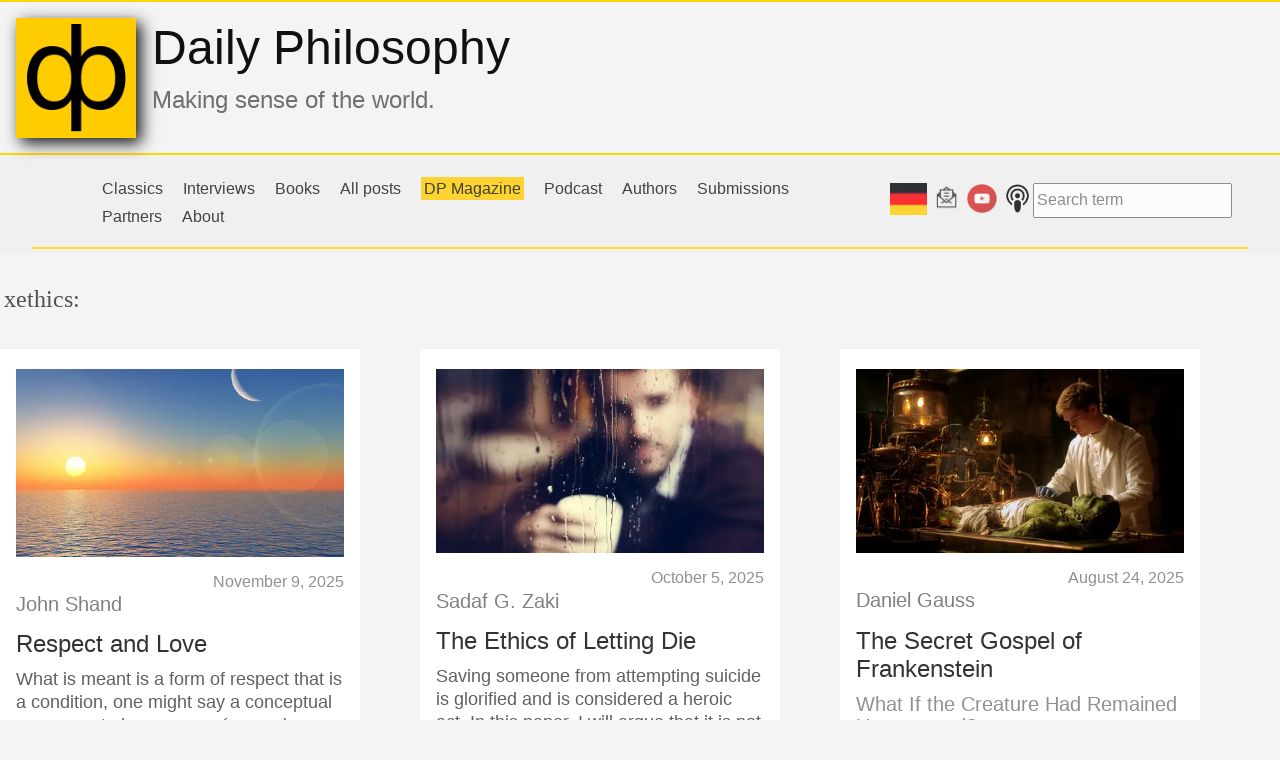

--- FILE ---
content_type: text/html; charset=UTF-8
request_url: https://daily-philosophy.com/categories/xethics/
body_size: 21107
content:
<!DOCTYPE html><html lang="en"><head><meta charset="utf-8"/>
<script>var __ezHttpConsent={setByCat:function(src,tagType,attributes,category,force,customSetScriptFn=null){var setScript=function(){if(force||window.ezTcfConsent[category]){if(typeof customSetScriptFn==='function'){customSetScriptFn();}else{var scriptElement=document.createElement(tagType);scriptElement.src=src;attributes.forEach(function(attr){for(var key in attr){if(attr.hasOwnProperty(key)){scriptElement.setAttribute(key,attr[key]);}}});var firstScript=document.getElementsByTagName(tagType)[0];firstScript.parentNode.insertBefore(scriptElement,firstScript);}}};if(force||(window.ezTcfConsent&&window.ezTcfConsent.loaded)){setScript();}else if(typeof getEzConsentData==="function"){getEzConsentData().then(function(ezTcfConsent){if(ezTcfConsent&&ezTcfConsent.loaded){setScript();}else{console.error("cannot get ez consent data");force=true;setScript();}});}else{force=true;setScript();console.error("getEzConsentData is not a function");}},};</script>
<script>var ezTcfConsent=window.ezTcfConsent?window.ezTcfConsent:{loaded:false,store_info:false,develop_and_improve_services:false,measure_ad_performance:false,measure_content_performance:false,select_basic_ads:false,create_ad_profile:false,select_personalized_ads:false,create_content_profile:false,select_personalized_content:false,understand_audiences:false,use_limited_data_to_select_content:false,};function getEzConsentData(){return new Promise(function(resolve){document.addEventListener("ezConsentEvent",function(event){var ezTcfConsent=event.detail.ezTcfConsent;resolve(ezTcfConsent);});});}</script>
<script>if(typeof _setEzCookies!=='function'){function _setEzCookies(ezConsentData){var cookies=window.ezCookieQueue;for(var i=0;i<cookies.length;i++){var cookie=cookies[i];if(ezConsentData&&ezConsentData.loaded&&ezConsentData[cookie.tcfCategory]){document.cookie=cookie.name+"="+cookie.value;}}}}
window.ezCookieQueue=window.ezCookieQueue||[];if(typeof addEzCookies!=='function'){function addEzCookies(arr){window.ezCookieQueue=[...window.ezCookieQueue,...arr];}}
addEzCookies([{name:"ezoab_258858",value:"mod206; Path=/; Domain=daily-philosophy.com; Max-Age=7200",tcfCategory:"store_info",isEzoic:"true",},{name:"ezosuibasgeneris-1",value:"9e8053e8-61fe-4dae-546b-d87738e49bbe; Path=/; Domain=daily-philosophy.com; Expires=Sat, 16 Jan 2027 22:13:18 UTC; Secure; SameSite=None",tcfCategory:"understand_audiences",isEzoic:"true",}]);if(window.ezTcfConsent&&window.ezTcfConsent.loaded){_setEzCookies(window.ezTcfConsent);}else if(typeof getEzConsentData==="function"){getEzConsentData().then(function(ezTcfConsent){if(ezTcfConsent&&ezTcfConsent.loaded){_setEzCookies(window.ezTcfConsent);}else{console.error("cannot get ez consent data");_setEzCookies(window.ezTcfConsent);}});}else{console.error("getEzConsentData is not a function");_setEzCookies(window.ezTcfConsent);}</script><script type="text/javascript" data-ezscrex='false' data-cfasync='false'>window._ezaq = Object.assign({"edge_cache_status":12,"edge_response_time":227,"url":"https://daily-philosophy.com/categories/xethics/"}, typeof window._ezaq !== "undefined" ? window._ezaq : {});</script><script type="text/javascript" data-ezscrex='false' data-cfasync='false'>window._ezaq = Object.assign({"ab_test_id":"mod206"}, typeof window._ezaq !== "undefined" ? window._ezaq : {});window.__ez=window.__ez||{};window.__ez.tf={"vaffa":"true"};</script><script type="text/javascript" data-ezscrex='false' data-cfasync='false'>window.ezDisableAds = true;</script>
<script data-ezscrex='false' data-cfasync='false' data-pagespeed-no-defer>var __ez=__ez||{};__ez.stms=Date.now();__ez.evt={};__ez.script={};__ez.ck=__ez.ck||{};__ez.template={};__ez.template.isOrig=true;window.__ezScriptHost="//www.ezojs.com";__ez.queue=__ez.queue||function(){var e=0,i=0,t=[],n=!1,o=[],r=[],s=!0,a=function(e,i,n,o,r,s,a){var l=arguments.length>7&&void 0!==arguments[7]?arguments[7]:window,d=this;this.name=e,this.funcName=i,this.parameters=null===n?null:w(n)?n:[n],this.isBlock=o,this.blockedBy=r,this.deleteWhenComplete=s,this.isError=!1,this.isComplete=!1,this.isInitialized=!1,this.proceedIfError=a,this.fWindow=l,this.isTimeDelay=!1,this.process=function(){f("... func = "+e),d.isInitialized=!0,d.isComplete=!0,f("... func.apply: "+e);var i=d.funcName.split("."),n=null,o=this.fWindow||window;i.length>3||(n=3===i.length?o[i[0]][i[1]][i[2]]:2===i.length?o[i[0]][i[1]]:o[d.funcName]),null!=n&&n.apply(null,this.parameters),!0===d.deleteWhenComplete&&delete t[e],!0===d.isBlock&&(f("----- F'D: "+d.name),m())}},l=function(e,i,t,n,o,r,s){var a=arguments.length>7&&void 0!==arguments[7]?arguments[7]:window,l=this;this.name=e,this.path=i,this.async=o,this.defer=r,this.isBlock=t,this.blockedBy=n,this.isInitialized=!1,this.isError=!1,this.isComplete=!1,this.proceedIfError=s,this.fWindow=a,this.isTimeDelay=!1,this.isPath=function(e){return"/"===e[0]&&"/"!==e[1]},this.getSrc=function(e){return void 0!==window.__ezScriptHost&&this.isPath(e)&&"banger.js"!==this.name?window.__ezScriptHost+e:e},this.process=function(){l.isInitialized=!0,f("... file = "+e);var i=this.fWindow?this.fWindow.document:document,t=i.createElement("script");t.src=this.getSrc(this.path),!0===o?t.async=!0:!0===r&&(t.defer=!0),t.onerror=function(){var e={url:window.location.href,name:l.name,path:l.path,user_agent:window.navigator.userAgent};"undefined"!=typeof _ezaq&&(e.pageview_id=_ezaq.page_view_id);var i=encodeURIComponent(JSON.stringify(e)),t=new XMLHttpRequest;t.open("GET","//g.ezoic.net/ezqlog?d="+i,!0),t.send(),f("----- ERR'D: "+l.name),l.isError=!0,!0===l.isBlock&&m()},t.onreadystatechange=t.onload=function(){var e=t.readyState;f("----- F'D: "+l.name),e&&!/loaded|complete/.test(e)||(l.isComplete=!0,!0===l.isBlock&&m())},i.getElementsByTagName("head")[0].appendChild(t)}},d=function(e,i){this.name=e,this.path="",this.async=!1,this.defer=!1,this.isBlock=!1,this.blockedBy=[],this.isInitialized=!0,this.isError=!1,this.isComplete=i,this.proceedIfError=!1,this.isTimeDelay=!1,this.process=function(){}};function c(e,i,n,s,a,d,c,u,f){var m=new l(e,i,n,s,a,d,c,f);!0===u?o[e]=m:r[e]=m,t[e]=m,h(m)}function h(e){!0!==u(e)&&0!=s&&e.process()}function u(e){if(!0===e.isTimeDelay&&!1===n)return f(e.name+" blocked = TIME DELAY!"),!0;if(w(e.blockedBy))for(var i=0;i<e.blockedBy.length;i++){var o=e.blockedBy[i];if(!1===t.hasOwnProperty(o))return f(e.name+" blocked = "+o),!0;if(!0===e.proceedIfError&&!0===t[o].isError)return!1;if(!1===t[o].isComplete)return f(e.name+" blocked = "+o),!0}return!1}function f(e){var i=window.location.href,t=new RegExp("[?&]ezq=([^&#]*)","i").exec(i);"1"===(t?t[1]:null)&&console.debug(e)}function m(){++e>200||(f("let's go"),p(o),p(r))}function p(e){for(var i in e)if(!1!==e.hasOwnProperty(i)){var t=e[i];!0===t.isComplete||u(t)||!0===t.isInitialized||!0===t.isError?!0===t.isError?f(t.name+": error"):!0===t.isComplete?f(t.name+": complete already"):!0===t.isInitialized&&f(t.name+": initialized already"):t.process()}}function w(e){return"[object Array]"==Object.prototype.toString.call(e)}return window.addEventListener("load",(function(){setTimeout((function(){n=!0,f("TDELAY -----"),m()}),5e3)}),!1),{addFile:c,addFileOnce:function(e,i,n,o,r,s,a,l,d){t[e]||c(e,i,n,o,r,s,a,l,d)},addDelayFile:function(e,i){var n=new l(e,i,!1,[],!1,!1,!0);n.isTimeDelay=!0,f(e+" ...  FILE! TDELAY"),r[e]=n,t[e]=n,h(n)},addFunc:function(e,n,s,l,d,c,u,f,m,p){!0===c&&(e=e+"_"+i++);var w=new a(e,n,s,l,d,u,f,p);!0===m?o[e]=w:r[e]=w,t[e]=w,h(w)},addDelayFunc:function(e,i,n){var o=new a(e,i,n,!1,[],!0,!0);o.isTimeDelay=!0,f(e+" ...  FUNCTION! TDELAY"),r[e]=o,t[e]=o,h(o)},items:t,processAll:m,setallowLoad:function(e){s=e},markLoaded:function(e){if(e&&0!==e.length){if(e in t){var i=t[e];!0===i.isComplete?f(i.name+" "+e+": error loaded duplicate"):(i.isComplete=!0,i.isInitialized=!0)}else t[e]=new d(e,!0);f("markLoaded dummyfile: "+t[e].name)}},logWhatsBlocked:function(){for(var e in t)!1!==t.hasOwnProperty(e)&&u(t[e])}}}();__ez.evt.add=function(e,t,n){e.addEventListener?e.addEventListener(t,n,!1):e.attachEvent?e.attachEvent("on"+t,n):e["on"+t]=n()},__ez.evt.remove=function(e,t,n){e.removeEventListener?e.removeEventListener(t,n,!1):e.detachEvent?e.detachEvent("on"+t,n):delete e["on"+t]};__ez.script.add=function(e){var t=document.createElement("script");t.src=e,t.async=!0,t.type="text/javascript",document.getElementsByTagName("head")[0].appendChild(t)};__ez.dot=__ez.dot||{};__ez.queue.addFileOnce('/detroitchicago/boise.js', '/detroitchicago/boise.js?gcb=195-3&cb=5', true, [], true, false, true, false);__ez.queue.addFileOnce('/parsonsmaize/abilene.js', '/parsonsmaize/abilene.js?gcb=195-3&cb=b20dfef28c', true, [], true, false, true, false);__ez.queue.addFileOnce('/parsonsmaize/mulvane.js', '/parsonsmaize/mulvane.js?gcb=195-3&cb=e75e48eec0', true, ['/parsonsmaize/abilene.js'], true, false, true, false);__ez.queue.addFileOnce('/detroitchicago/birmingham.js', '/detroitchicago/birmingham.js?gcb=195-3&cb=539c47377c', true, ['/parsonsmaize/abilene.js'], true, false, true, false);</script>
<script data-ezscrex="false" type="text/javascript" data-cfasync="false">window._ezaq = Object.assign({"ad_cache_level":0,"adpicker_placement_cnt":0,"ai_placeholder_cache_level":0,"ai_placeholder_placement_cnt":-1,"domain":"daily-philosophy.com","domain_id":258858,"ezcache_level":1,"ezcache_skip_code":0,"has_bad_image":0,"has_bad_words":0,"is_sitespeed":0,"lt_cache_level":0,"response_size":113162,"response_size_orig":107357,"response_time_orig":216,"template_id":5,"url":"https://daily-philosophy.com/categories/xethics/","word_count":0,"worst_bad_word_level":0}, typeof window._ezaq !== "undefined" ? window._ezaq : {});__ez.queue.markLoaded('ezaqBaseReady');</script>
<script type='text/javascript' data-ezscrex='false' data-cfasync='false'>
window.ezAnalyticsStatic = true;

function analyticsAddScript(script) {
	var ezDynamic = document.createElement('script');
	ezDynamic.type = 'text/javascript';
	ezDynamic.innerHTML = script;
	document.head.appendChild(ezDynamic);
}
function getCookiesWithPrefix() {
    var allCookies = document.cookie.split(';');
    var cookiesWithPrefix = {};

    for (var i = 0; i < allCookies.length; i++) {
        var cookie = allCookies[i].trim();

        for (var j = 0; j < arguments.length; j++) {
            var prefix = arguments[j];
            if (cookie.indexOf(prefix) === 0) {
                var cookieParts = cookie.split('=');
                var cookieName = cookieParts[0];
                var cookieValue = cookieParts.slice(1).join('=');
                cookiesWithPrefix[cookieName] = decodeURIComponent(cookieValue);
                break; // Once matched, no need to check other prefixes
            }
        }
    }

    return cookiesWithPrefix;
}
function productAnalytics() {
	var d = {"pr":[6],"omd5":"3fbdbae9d1ebc18dd63b8e80cddea602","nar":"risk score"};
	d.u = _ezaq.url;
	d.p = _ezaq.page_view_id;
	d.v = _ezaq.visit_uuid;
	d.ab = _ezaq.ab_test_id;
	d.e = JSON.stringify(_ezaq);
	d.ref = document.referrer;
	d.c = getCookiesWithPrefix('active_template', 'ez', 'lp_');
	if(typeof ez_utmParams !== 'undefined') {
		d.utm = ez_utmParams;
	}

	var dataText = JSON.stringify(d);
	var xhr = new XMLHttpRequest();
	xhr.open('POST','/ezais/analytics?cb=1', true);
	xhr.onload = function () {
		if (xhr.status!=200) {
            return;
		}

        if(document.readyState !== 'loading') {
            analyticsAddScript(xhr.response);
            return;
        }

        var eventFunc = function() {
            if(document.readyState === 'loading') {
                return;
            }
            document.removeEventListener('readystatechange', eventFunc, false);
            analyticsAddScript(xhr.response);
        };

        document.addEventListener('readystatechange', eventFunc, false);
	};
	xhr.setRequestHeader('Content-Type','text/plain');
	xhr.send(dataText);
}
__ez.queue.addFunc("productAnalytics", "productAnalytics", null, true, ['ezaqBaseReady'], false, false, false, true);
</script><base href="https://daily-philosophy.com/categories/xethics/"/>
	
	<meta http-equiv="X-UA-Compatible" content="IE=edge,chrome=1"/>
	
	<title>xethics | Daily Philosophy</title>
	<meta name="viewport" content="width=device-width,minimum-scale=1"/>
	<meta name="description" content="Category: xethics"/>
	<meta name="generator" content="Hugo 0.92.2"/>
	
	
	<meta name="ROBOTS" content="INDEX, FOLLOW"/>
	
	
	

  
  
    <link rel="stylesheet" href="/ananke/dist/main.css_5c99d70a7725bacd4c701e995b969fea.css"/>
  



  <link rel="stylesheet" href="/css/dp.css"/>


	
	

	

	
	
	<link rel="canonical" href="https://daily-philosophy.com/categories/xethics/"/>
	
	
	
	
	
	<link href="/categories/xethics/index.xml" rel="alternate" type="application/rss+xml" title="Daily Philosophy"/>
	<link href="/categories/xethics/index.xml" rel="feed" type="application/rss+xml" title="Daily Philosophy"/>
	
	

	
	<link rel="alternate" hreflang="en" href="https://daily-philosophy.com/categories/xethics/"/>
	<link rel="alternate" hreflang="de" href="https://daily-philosophy.de/categories/xethics/"/>
	<link rel="alternate" hreflang="x-default" href="https://daily-philosophy.com/categories/xethics/"/>
	
	<meta property="og:title" content="xethics"/>
<meta property="og:description" content=""/>
<meta property="og:type" content="website"/>
<meta property="og:url" content="https://daily-philosophy.com/categories/xethics/"/>

<meta itemprop="name" content="xethics"/>
<meta itemprop="description" content=""/><meta name="twitter:card" content="summary"/>
<meta name="twitter:title" content="xethics"/>
<meta name="twitter:description" content=""/>

	
	

	<script type="application/ld+json">
    
    {
    "@context": "http://schema.org",
    "@type": "WebSite",
    "name": "Daily Philosophy",
    "url": "https:\/\/daily-philosophy.com",
    "description": "",
    "thumbnailUrl": "https:\/\/daily-philosophy.com",
    "mainEntityOfPage": { "@type": "WebPage" },
    "publisher": {
    "@type": "Organization",
    "name": "Daily Philosophy",
    "logo": {
    "@type": "ImageObject",
    "url": "/logo60.png"
    }
    }
    }

</script>




<script async="" src="https://www.googletagmanager.com/gtag/js?id=G-P1VGNDPX0R"></script>
<script>
 window.dataLayer = window.dataLayer || [];
 function gtag(){dataLayer.push(arguments);}
 gtag('js', new Date());
 gtag('config', 'G-P1VGNDPX0R');
</script>




<script src="/js/lazysizes.min.js" async="" defer=""></script>



<script src="/js/dp-additions-min.js"></script>


    <script type='text/javascript'>
var ezoTemplate = 'orig_site';
var ezouid = '1';
var ezoFormfactor = '1';
</script><script data-ezscrex="false" type='text/javascript'>
var soc_app_id = '0';
var did = 258858;
var ezdomain = 'daily-philosophy.com';
var ezoicSearchable = 1;
</script></head>

    <body class="ma0 avenir bg-near-white production">

	<script>
	 window.SnipcartSettings = {
             publicApiKey: 'M2VjZWE0NmItOWM5YS00NWU4LTg1N2ItZTVlMjZkOWJkZTdlNjM4NDI2MzI0ODY1NTc1NTIw',
             loadStrategy: 'on-user-interaction',
	 };

	 (()=>{var c,d;(d=(c=window.SnipcartSettings).version)!=null||(c.version="3.0");var s,S;(S=(s=window.SnipcartSettings).timeoutDuration)!=null||(s.timeoutDuration=2750);var l,p;(p=(l=window.SnipcartSettings).domain)!=null||(l.domain="cdn.snipcart.com");var w,u;(u=(w=window.SnipcartSettings).protocol)!=null||(w.protocol="https");var f=window.SnipcartSettings.version.includes("v3.0.0-ci")||window.SnipcartSettings.version!="3.0"&&window.SnipcartSettings.version.localeCompare("3.4.0",void 0,{numeric:!0,sensitivity:"base"})===-1,m=["focus","mouseover","touchmove","scroll","keydown"];window.LoadSnipcart=o;document.readyState==="loading"?document.addEventListener("DOMContentLoaded",r):r();function r(){window.SnipcartSettings.loadStrategy?window.SnipcartSettings.loadStrategy==="on-user-interaction"&&(m.forEach(t=>document.addEventListener(t,o)),setTimeout(o,window.SnipcartSettings.timeoutDuration)):o()}var a=!1;function o(){if(a)return;a=!0;let t=document.getElementsByTagName("head")[0],e=document.querySelector("#snipcart"),i=document.querySelector(`src[src^="${window.SnipcartSettings.protocol}://${window.SnipcartSettings.domain}"][src$="snipcart.js"]`),n=document.querySelector(`link[href^="${window.SnipcartSettings.protocol}://${window.SnipcartSettings.domain}"][href$="snipcart.css"]`);e||(e=document.createElement("div"),e.id="snipcart",e.setAttribute("hidden","true"),document.body.appendChild(e)),v(e),i||(i=document.createElement("script"),i.src=`${window.SnipcartSettings.protocol}:
	</script>

	<link rel="stylesheet" href="https://daily-philosophy.com/css/dp.css"/>



<header>
    <div class="justify-between logoborder w100 mw9 flex-l flex-m pb2 pa3 center v-top">
        <div class="flex flex-row v-top f2 f-subheadline-l fw4 light-silver mb0 mt0 lh-title headertitle">
	    
	    <a href="/" class="v-top f3 fw4 hover-black no-underline black-90 dib">
		<img src="/logo.png" class="logoframe w100 mw3 mw4-ns biglogo" alt="Daily Philosophy"/>
	    </a>
	    
	    <div class="flex flex-column pl3 f3 f1-l">
		Daily Philosophy
		
		<span class="fw4 f5 f4-m f3-l black-80 lh-copy mt1 mb1 headerdesc">
		    
		    Making sense of the world.
		    
		</span>
	    </div>
        </div>
	
      </div>
      <div class="headerbgcolor">
	  <nav class="pv1 ph3 ph4-ns" role="navigation">
    <div class="menubgcolor-main mw9 flex-l justify-between ph3 items-center center">
	<div class="pt0 flex-l justify-start">
	    
	    <div class="flex-l items-center w100 mw9">
		
<h4></h4>
<ul class="pl0 mr3">
    
    <li class="list f5 f4-ns fw4 dib pr3">
        <a class="hover-white no-underline white-90" href="/categories/xethics/">de</a>
    </li>
    
</ul>


		
		<ul class="pl0 mr3">
		    
		    <li class="list f5 f5-ns fw4 dib pr3">
			<a class="hover-black no-underline black-90 classics" href="/categories/classics/" title="Classics page">
			    Classics
			</a>
		    </li>
		    
		    <li class="list f5 f5-ns fw4 dib pr3">
			<a class="hover-black no-underline black-90 interviews" href="/categories/interviews/" title="Interviews page">
			    Interviews
			</a>
		    </li>
		    
		    <li class="list f5 f5-ns fw4 dib pr3">
			<a class="hover-black no-underline black-90 books" href="/books/" title="Books page">
			    Books
			</a>
		    </li>
		    
		    <li class="list f5 f5-ns fw4 dib pr3">
			<a class="hover-black no-underline black-90 allposts" href="/posts/" title="All posts page">
			    All posts
			</a>
		    </li>
		    
		    <li class="list f5 f5-ns fw4 dib pr3">
			<a class="hover-black no-underline black-90 magazine" href="https://www.amazon.com/dp/B0B3TTKS1W?binding=kindle_edition&amp;ref=dbs_dp_rwt_sb_pc_tukn" title="DP Magazine page" target="_blank">
			    DP Magazine
			</a>
		    </li>
		    
		    <li class="list f5 f5-ns fw4 dib pr3">
			<a class="hover-black no-underline black-90 podcast" href="https://accentedphilosophy.buzzsprout.com/" title="Podcast page" target="_blank">
			    Podcast
			</a>
		    </li>
		    
		    <li class="list f5 f5-ns fw4 dib pr3">
			<a class="hover-black no-underline black-90 authors" href="/authors/" title="Authors page">
			    Authors
			</a>
		    </li>
		    
		    <li class="list f5 f5-ns fw4 dib pr3">
			<a class="hover-black no-underline black-90 submissions" href="/submissions/" title="Submissions page">
			    Submissions
			</a>
		    </li>
		    
		    <li class="list f5 f5-ns fw4 dib pr3">
			<a class="hover-black no-underline black-90 partners" href="/partners/" title="Partners page">
			    Partners
			</a>
		    </li>
		    
		    <li class="list f5 f5-ns fw4 dib pr3">
			<a class="hover-black no-underline black-90 about" href="/about/" title="About page">
			    About
			</a>
		    </li>
		    
		</ul>
		
	    </div>
	</div>

	
	
	<div class="flex flex-row"><a href="https://daily-philosophy.de"><img class="icon" src="/de.jpg" width="40px" height="32px" alt="German site"/></a> 
	    
		<div class="flex flex-row"><a href="https://dailyphilosophy.substack.com" target="_blank"><img class="icon" src="/letter2-black.png" width="40px" alt="Newsletter"/></a> 
		    <a href="https://www.youtube.com/channel/UCAo-cIVKklluy85QeKn8skA" target="_blank" alt="Youtube"><img class="icon" src="/youtube.png" alt="Youtube" width="40px"/></a> 

		<a href="https://open.spotify.com/show/7AlBjb4zBEfgnldpXKJK2H" target="_blank"><img class="icon" src="/podcast2-black.png" alt="Podcast" width="40px"/></a>

		<div class="dn di-ns"><form class="dn di-ns" action="https://daily-philosophy.com/search">
		<input class="searchinput" id="search-query" name="s" placeholder="Search term" value=""/></form></div>
	    
	</div>
	
    </div>
</div></nav>

      </div>

    
  </header>


	<main class="pb2" role="main">
	    
<article class="cf pa1 pa1-m pa1-l w100 mw9 center">
    <div class="measure-wide-l start w100 mw9 f3 nested-copy-line-height nested-links nested-img mid-gray">
	<p>xethics:</p>
    </div>

</article>

<div class="flex-ns flex-wrap mw9 center justify-between items-start">

    <section class="w-100 flex-ns flex-wrap taxonomy-posts justify-between mt1">
	
        <div class="relative w-30-l w-50-m w-100 mb4 bg-white">
            <article class="">
    <a class="db pv3 ph3 no-underline dark-gray dim" href="https://daily-philosophy.com/john-shand-respect-and-love/">
	<div class="flex flex-column flex-row-ns">
            <div class="mb4 mb3-ns w-100">	      
		
		
		
		
		
		
		
		<figure class="mb4 ml0 mr0 mt1 mb0-ns w-100">
		    <picture>
			<img data-src="/john-shand-respect-and-love/featured-500px.jpg" class="db previewimg lazyload" alt="Image"/>
		    </picture>
		    <figcaption>
			<p class="caption"></p>
		    </figcaption>
		</figure>	      
		

		
		
		
		<div class="datesmall">November 9, 2025</div>
		
		
		

		
		
		<div class="lh-solid gallery-displayauthor2 f4">John Shand</div>
		

		<h1 class="f3 fw4 lh-title swis">Respect and Love</h1>

		

		<div class="f6 f5-l lh-copy nested-copy-line-height textswis dont-break-out">
		    What is meant is a form of respect that is a condition, one might say a conceptual precursor, to love proper. <i>(more...)</i>
              </div>
          </div>
      </div>
  </a>
</article>

        </div>
	
        <div class="relative w-30-l w-50-m w-100 mb4 bg-white">
            <article class="">
    <a class="db pv3 ph3 no-underline dark-gray dim" href="https://daily-philosophy.com/zaki-letting-die/">
	<div class="flex flex-column flex-row-ns">
            <div class="mb4 mb3-ns w-100">	      
		
		
		
		
		
		
		
		<figure class="mb4 ml0 mr0 mt1 mb0-ns w-100">
		    <picture>
			<img data-src="/zaki-letting-die/featured-500px.jpg" class="db previewimg lazyload" alt="Image"/>
		    </picture>
		    <figcaption>
			<p class="caption"></p>
		    </figcaption>
		</figure>	      
		

		
		
		
		<div class="datesmall">October 5, 2025</div>
		
		
		

		
		
		<div class="lh-solid gallery-displayauthor2 f4">Sadaf G. Zaki</div>
		

		<h1 class="f3 fw4 lh-title swis">The Ethics of Letting Die</h1>

		

		<div class="f6 f5-l lh-copy nested-copy-line-height textswis dont-break-out">
		    Saving someone from attempting suicide is glorified and is considered a heroic act. In this paper, I will argue that it is not always the right course of action. <i>(more...)</i>
              </div>
          </div>
      </div>
  </a>
</article>

        </div>
	
        <div class="relative w-30-l w-50-m w-100 mb4 bg-white">
            <article class="">
    <a class="db pv3 ph3 no-underline dark-gray dim" href="https://daily-philosophy.com/gauss-frankenstein/">
	<div class="flex flex-column flex-row-ns">
            <div class="mb4 mb3-ns w-100">	      
		
		
		
		
		
		
		
		<figure class="mb4 ml0 mr0 mt1 mb0-ns w-100">
		    <picture>
			<img data-src="/gauss-frankenstein/featured-500px.jpg" class="db previewimg lazyload" alt="Image"/>
		    </picture>
		    <figcaption>
			<p class="caption"></p>
		    </figcaption>
		</figure>	      
		

		
		
		
		<div class="datesmall">August 24, 2025</div>
		
		
		

		
		
		<div class="lh-solid gallery-displayauthor2 f4">Daniel Gauss</div>
		

		<h1 class="f3 fw4 lh-title swis">The Secret Gospel of Frankenstein</h1>

			     
		<div class="f4 subtitlesmall2">What If the Creature Had Remained Uncorrupted?</div>
		

		<div class="f6 f5-l lh-copy nested-copy-line-height textswis dont-break-out">
		    There is a possible archetype here of the silent, rejected saint, the unthanked helper, the monk in exile. <i>(more...)</i>
              </div>
          </div>
      </div>
  </a>
</article>

        </div>
	
        <div class="relative w-30-l w-50-m w-100 mb4 bg-white">
            <article class="">
    <a class="db pv3 ph3 no-underline dark-gray dim" href="https://daily-philosophy.com/john-shand-taking-a-side/">
	<div class="flex flex-column flex-row-ns">
            <div class="mb4 mb3-ns w-100">	      
		
		
		
		
		
		
		
		<figure class="mb4 ml0 mr0 mt1 mb0-ns w-100">
		    <picture>
			<img data-src="/john-shand-taking-a-side/featured-500px.jpg" class="db previewimg lazyload" alt="Image"/>
		    </picture>
		    <figcaption>
			<p class="caption"></p>
		    </figcaption>
		</figure>	      
		

		
		
		
		<div class="datesmall">August 15, 2025</div>
		
		
		

		
		
		<div class="lh-solid gallery-displayauthor2 f4">John Shand</div>
		

		<h1 class="f3 fw4 lh-title swis">Taking A Side</h1>

		

		<div class="f6 f5-l lh-copy nested-copy-line-height textswis dont-break-out">
		    It is sometimes said in a conflict or fight between people that, ‘Sometimes one has to take a side’. To emphasise the imperative, ‘just’ is added, and we have, ‘Sometimes one just has to take a side’. <i>(more...)</i>
              </div>
          </div>
      </div>
  </a>
</article>

        </div>
	
        <div class="relative w-30-l w-50-m w-100 mb4 bg-white">
            <article class="">
    <a class="db pv3 ph3 no-underline dark-gray dim" href="https://daily-philosophy.com/gauss-ai-moral-truth/">
	<div class="flex flex-column flex-row-ns">
            <div class="mb4 mb3-ns w-100">	      
		
		
		
		
		
		
		
		<figure class="mb4 ml0 mr0 mt1 mb0-ns w-100">
		    <picture>
			<img data-src="/gauss-ai-moral-truth/featured-500px.jpg" class="db previewimg lazyload" alt="Image"/>
		    </picture>
		    <figcaption>
			<p class="caption"></p>
		    </figcaption>
		</figure>	      
		

		
		
		
		<div class="datesmall">July 31, 2025</div>
		
		
		

		
		
		<div class="lh-solid gallery-displayauthor2 f4">Daniel Gauss</div>
		

		<h1 class="f3 fw4 lh-title swis">The Algorithm of the Logos</h1>

			     
		<div class="f4 subtitlesmall2">AI, Moral Truth, and the Divine Pattern</div>
		

		<div class="f6 f5-l lh-copy nested-copy-line-height textswis dont-break-out">
		    Recently, two Claude AI units were set to converse with one another without much intervention. What emerged wasn’t chaos or code breakdown. <i>(more...)</i>
              </div>
          </div>
      </div>
  </a>
</article>

        </div>
	
        <div class="relative w-30-l w-50-m w-100 mb4 bg-white">
            <article class="">
    <a class="db pv3 ph3 no-underline dark-gray dim" href="https://daily-philosophy.com/nitoaia-morality-reputation/">
	<div class="flex flex-column flex-row-ns">
            <div class="mb4 mb3-ns w-100">	      
		
		
		
		
		
		
		
		<figure class="mb4 ml0 mr0 mt1 mb0-ns w-100">
		    <picture>
			<img data-src="/nitoaia-morality-reputation/featured-500px.jpg" class="db previewimg lazyload" alt="Image"/>
		    </picture>
		    <figcaption>
			<p class="caption"></p>
		    </figcaption>
		</figure>	      
		

		
		
		
		<div class="datesmall">July 20, 2025</div>
		
		
		

		
		
		<div class="lh-solid gallery-displayauthor2 f4">Petrică Nițoaia</div>
		

		<h1 class="f3 fw4 lh-title swis">Can We Save Morality&#39;s Reputation?</h1>

			     
		<div class="f4 subtitlesmall2">Reclaiming morals in the post-truth world</div>
		

		<div class="f6 f5-l lh-copy nested-copy-line-height textswis dont-break-out">
		    Why is there such a difference between the picture of morality one gets from books and the one so many people encounter in real life? <i>(more...)</i>
              </div>
          </div>
      </div>
  </a>
</article>

        </div>
	
        <div class="relative w-30-l w-50-m w-100 mb4 bg-white">
            <article class="">
    <a class="db pv3 ph3 no-underline dark-gray dim" href="https://daily-philosophy.com/zaki-supportive-partner/">
	<div class="flex flex-column flex-row-ns">
            <div class="mb4 mb3-ns w-100">	      
		
		
		
		
		
		
		
		<figure class="mb4 ml0 mr0 mt1 mb0-ns w-100">
		    <picture>
			<img data-src="/zaki-supportive-partner/featured-500px.jpg" class="db previewimg lazyload" alt="Image"/>
		    </picture>
		    <figcaption>
			<p class="caption"></p>
		    </figcaption>
		</figure>	      
		

		
		
		
		<div class="datesmall">June 21, 2025</div>
		
		
		

		
		
		<div class="lh-solid gallery-displayauthor2 f4">Sadaf G. Zaki</div>
		

		<h1 class="f3 fw4 lh-title swis">A Supportive Partner Is Not What You Need</h1>

		

		<div class="f6 f5-l lh-copy nested-copy-line-height textswis dont-break-out">
		    Support can come in many forms. Whatever shape it comes in, it is one of the desired characteristics in selecting a good partner. However, an all-supportive partner should not be desired… <i>(more...)</i>
              </div>
          </div>
      </div>
  </a>
</article>

        </div>
	
        <div class="relative w-30-l w-50-m w-100 mb4 bg-white">
            <article class="">
    <a class="db pv3 ph3 no-underline dark-gray dim" href="https://daily-philosophy.com/robshaw-sex-metamorphosis/">
	<div class="flex flex-column flex-row-ns">
            <div class="mb4 mb3-ns w-100">	      
		
		
		
		
		
		
		
		<figure class="mb4 ml0 mr0 mt1 mb0-ns w-100">
		    <picture>
			<img data-src="/robshaw-sex-metamorphosis/featured-500px.jpg" class="db previewimg lazyload" alt="Image"/>
		    </picture>
		    <figcaption>
			<p class="caption"></p>
		    </figcaption>
		</figure>	      
		

		
		
		
		<div class="datesmall">June 14, 2025</div>
		
		
		

		
		
		<div class="lh-solid gallery-displayauthor2 f4">Brandon Robshaw</div>
		

		<h1 class="f3 fw4 lh-title swis">Sex Metamorphosis</h1>

		

		<div class="f6 f5-l lh-copy nested-copy-line-height textswis dont-break-out">
		    Suppose the sciences of biology and medicine advanced to the stage where it became possible to change the sex of an animal (including, of course, human animals) completely. <i>(more...)</i>
              </div>
          </div>
      </div>
  </a>
</article>

        </div>
	
        <div class="relative w-30-l w-50-m w-100 mb4 bg-white">
            <article class="">
    <a class="db pv3 ph3 no-underline dark-gray dim" href="https://daily-philosophy.com/nitoaia-stories-that-keep-you-up/">
	<div class="flex flex-column flex-row-ns">
            <div class="mb4 mb3-ns w-100">	      
		
		
		
		
		
		
		
		<figure class="mb4 ml0 mr0 mt1 mb0-ns w-100">
		    <picture>
			<img data-src="/nitoaia-stories-that-keep-you-up/featured-500px.jpg" class="db previewimg lazyload" alt="Image"/>
		    </picture>
		    <figcaption>
			<p class="caption"></p>
		    </figcaption>
		</figure>	      
		

		
		
		
		<div class="datesmall">June 6, 2025</div>
		
		
		

		
		
		<div class="lh-solid gallery-displayauthor2 f4">Petrică Nițoaia</div>
		

		<h1 class="f3 fw4 lh-title swis">The stories that keep you up at night are all made up</h1>

			     
		<div class="f4 subtitlesmall2">Exploring the mythology of a mythless world</div>
		

		<div class="f6 f5-l lh-copy nested-copy-line-height textswis dont-break-out">
		    Did the ancient Greeks really believe all those myths? We find it hard to imagine that people trusted the Oracle of Delphi with important decisions or prayed to such a horny and mischievous god as Zeus! <i>(more...)</i>
              </div>
          </div>
      </div>
  </a>
</article>

        </div>
	
        <div class="relative w-30-l w-50-m w-100 mb4 bg-white">
            <article class="">
    <a class="db pv3 ph3 no-underline dark-gray dim" href="https://daily-philosophy.com/sabahat-fida-kant-hijab/">
	<div class="flex flex-column flex-row-ns">
            <div class="mb4 mb3-ns w-100">	      
		
		
		
		
		
		
		
		<figure class="mb4 ml0 mr0 mt1 mb0-ns w-100">
		    <picture>
			<img data-src="/sabahat-fida-kant-hijab/featured-500px.jpg" class="db previewimg lazyload" alt="Image"/>
		    </picture>
		    <figcaption>
			<p class="caption"></p>
		    </figcaption>
		</figure>	      
		

		
		
		
		<div class="datesmall">May 9, 2025</div>
		
		
		

		
		
		<div class="lh-solid gallery-displayauthor2 f4">Sabahat Fida</div>
		

		<h1 class="f3 fw4 lh-title swis">Bridging Kant and Hijab</h1>

			     
		<div class="f4 subtitlesmall2">From modesty to moral autonomy</div>
		

		<div class="f6 f5-l lh-copy nested-copy-line-height textswis dont-break-out">
		    From a Kantian lens, reducing a person to their appearance or sexuality treats them as a means to visual pleasure, not as a rational being. <i>(more...)</i>
              </div>
          </div>
      </div>
  </a>
</article>

        </div>
	
        <div class="relative w-30-l w-50-m w-100 mb4 bg-white">
            <article class="">
    <a class="db pv3 ph3 no-underline dark-gray dim" href="https://daily-philosophy.com/nitoaia-how-to-lose-friends/">
	<div class="flex flex-column flex-row-ns">
            <div class="mb4 mb3-ns w-100">	      
		
		
		
		
		
		
		
		<figure class="mb4 ml0 mr0 mt1 mb0-ns w-100">
		    <picture>
			<img data-src="/nitoaia-how-to-lose-friends/featured-500px.jpg" class="db previewimg lazyload" alt="Image"/>
		    </picture>
		    <figcaption>
			<p class="caption"></p>
		    </figcaption>
		</figure>	      
		

		
		
		
		<div class="datesmall"> </div>
		
		
		

		
		
		<div class="lh-solid gallery-displayauthor2 f4">Petrică Nițoaia</div>
		

		<h1 class="f3 fw4 lh-title swis">How to lose friends and influence people</h1>

			     
		<div class="f4 subtitlesmall2">Logical fallacies and their use</div>
		

		<div class="f6 f5-l lh-copy nested-copy-line-height textswis dont-break-out">
		    Who does not know that feeling when a discussion becomes unfair, as if sabotaged? You make a good point, but suddenly the person you’re talking to says something odd, absurd or irrelevant. <i>(more...)</i>
              </div>
          </div>
      </div>
  </a>
</article>

        </div>
	
        <div class="relative w-30-l w-50-m w-100 mb4 bg-white">
            <article class="">
    <a class="db pv3 ph3 no-underline dark-gray dim" href="https://daily-philosophy.com/warfield-how-many-cows/">
	<div class="flex flex-column flex-row-ns">
            <div class="mb4 mb3-ns w-100">	      
		
		
		
		
		
		
		
		<figure class="mb4 ml0 mr0 mt1 mb0-ns w-100">
		    <picture>
			<img data-src="/warfield-how-many-cows/featured-500px.jpg" class="db previewimg lazyload" alt="Image"/>
		    </picture>
		    <figcaption>
			<p class="caption"></p>
		    </figcaption>
		</figure>	      
		

		
		
		
		<div class="datesmall"> </div>
		
		
		

		
		
		<div class="lh-solid gallery-displayauthor2 f4">Avery Warfield</div>
		

		<h1 class="f3 fw4 lh-title swis">How Many Cows Does It Take?</h1>

			     
		<div class="f4 subtitlesmall2">Navigating the Trolley Problem&#39;s Moral Dilemma</div>
		

		<div class="f6 f5-l lh-copy nested-copy-line-height textswis dont-break-out">
		    Here, instead of five people versus one person, the trolley is heading toward N cows and diverting it will kill one person. <i>(more...)</i>
              </div>
          </div>
      </div>
  </a>
</article>

        </div>
	
        <div class="relative w-30-l w-50-m w-100 mb4 bg-white">
            <article class="">
    <a class="db pv3 ph3 no-underline dark-gray dim" href="https://daily-philosophy.com/belshaw-against-veganism/">
	<div class="flex flex-column flex-row-ns">
            <div class="mb4 mb3-ns w-100">	      
		
		
		
		
		
		
		
		<figure class="mb4 ml0 mr0 mt1 mb0-ns w-100">
		    <picture>
			<img data-src="/belshaw-against-veganism/featured-500px.jpg" class="db previewimg lazyload" alt="Image"/>
		    </picture>
		    <figcaption>
			<p class="caption"></p>
		    </figcaption>
		</figure>	      
		

		
		
		
		<div class="datesmall"> </div>
		
		
		

		
		
		<div class="lh-solid gallery-displayauthor2 f4">Christopher Belshaw</div>
		

		<h1 class="f3 fw4 lh-title swis">Still Against Veganism</h1>

			     
		<div class="f4 subtitlesmall2">A reply to Petrică Nițoaia</div>
		

		<div class="f6 f5-l lh-copy nested-copy-line-height textswis dont-break-out">
		    My question was – and still is – a short good life with a pain free death, or no life at all, which would you prefer? A reply to Petrică Nițoaia. <i>(more...)</i>
              </div>
          </div>
      </div>
  </a>
</article>

        </div>
	
        <div class="relative w-30-l w-50-m w-100 mb4 bg-white">
            <article class="">
    <a class="db pv3 ph3 no-underline dark-gray dim" href="https://daily-philosophy.com/nitoaia-veganism/">
	<div class="flex flex-column flex-row-ns">
            <div class="mb4 mb3-ns w-100">	      
		
		
		
		
		
		
		
		<figure class="mb4 ml0 mr0 mt1 mb0-ns w-100">
		    <picture>
			<img data-src="/nitoaia-veganism/featured-500px.jpg" class="db previewimg lazyload" alt="Image"/>
		    </picture>
		    <figcaption>
			<p class="caption"></p>
		    </figcaption>
		</figure>	      
		

		
		
		
		<div class="datesmall"> </div>
		
		
		

		
		
		<div class="lh-solid gallery-displayauthor2 f4">Petrică Nițoaia</div>
		

		<h1 class="f3 fw4 lh-title swis">Embracing Kindness</h1>

			     
		<div class="f4 subtitlesmall2">The Moral Argument for Veganism</div>
		

		<div class="f6 f5-l lh-copy nested-copy-line-height textswis dont-break-out">
		    Ethical arguments against veganism are examined and refuted. <i>(more...)</i>
              </div>
          </div>
      </div>
  </a>
</article>

        </div>
	
        <div class="relative w-30-l w-50-m w-100 mb4 bg-white">
            <article class="">
    <a class="db pv3 ph3 no-underline dark-gray dim" href="https://daily-philosophy.com/john-shand-evil/">
	<div class="flex flex-column flex-row-ns">
            <div class="mb4 mb3-ns w-100">	      
		
		
		
		
		
		
		
		<figure class="mb4 ml0 mr0 mt1 mb0-ns w-100">
		    <picture>
			<img data-src="/john-shand-evil/featured-500px.jpg" class="db previewimg lazyload" alt="Image"/>
		    </picture>
		    <figcaption>
			<p class="caption"></p>
		    </figcaption>
		</figure>	      
		

		
		
		
		<div class="datesmall"> </div>
		
		
		

		
		
		<div class="lh-solid gallery-displayauthor2 f4">John Shand</div>
		

		<h1 class="f3 fw4 lh-title swis">Evil: Ordinary or Extraordinary?</h1>

		

		<div class="f6 f5-l lh-copy nested-copy-line-height textswis dont-break-out">
		    Are the people who perform evil acts ordinary or extraordinary? Just like other people or exceptional people? <i>(more...)</i>
              </div>
          </div>
      </div>
  </a>
</article>

        </div>
	
        <div class="relative w-30-l w-50-m w-100 mb4 bg-white">
            <article class="">
    <a class="db pv3 ph3 no-underline dark-gray dim" href="https://daily-philosophy.com/what-is-cultural-appropriation/">
	<div class="flex flex-column flex-row-ns">
            <div class="mb4 mb3-ns w-100">	      
		
		
		
		
		
		
		
		<figure class="mb4 ml0 mr0 mt1 mb0-ns w-100">
		    <picture>
			<img data-src="/what-is-cultural-appropriation/featured-500px.jpg" class="db previewimg lazyload" alt="Image"/>
		    </picture>
		    <figcaption>
			<p class="caption"></p>
		    </figcaption>
		</figure>	      
		

		
		
		
		<div class="datesmall"> </div>
		
		
		

		
		

		<h1 class="f3 fw4 lh-title swis">Can You Steal a Culture?</h1>

			     
		<div class="f4 subtitlesmall2">Making sense of cultural appropriation</div>
		

		<div class="f6 f5-l lh-copy nested-copy-line-height textswis dont-break-out">
		    For a long time, we have been watching the public discussion on cultural appropriation. Many writers and philosophers, even guests we have interviewed here on Daily Philosophy, have been reluctant to discuss the topic in public. <i>(more...)</i>
              </div>
          </div>
      </div>
  </a>
</article>

        </div>
	
        <div class="relative w-30-l w-50-m w-100 mb4 bg-white">
            <article class="">
    <a class="db pv3 ph3 no-underline dark-gray dim" href="https://daily-philosophy.com/thomson-abortion-violinist-argument/">
	<div class="flex flex-column flex-row-ns">
            <div class="mb4 mb3-ns w-100">	      
		
		
		
		
		
		
		
		<figure class="mb4 ml0 mr0 mt1 mb0-ns w-100">
		    <picture>
			<img data-src="/thomson-abortion-violinist-argument/featured-500px.jpg" class="db previewimg lazyload" alt="Image"/>
		    </picture>
		    <figcaption>
			<p class="caption"></p>
		    </figcaption>
		</figure>	      
		

		
		
		
		<div class="datesmall"> </div>
		
		
		

		
		

		<h1 class="f3 fw4 lh-title swis">Abortion: The Unconscious Violinist Argument</h1>

			     
		<div class="f4 subtitlesmall2">Judith Jarvis Thomson: A Defense of Abortion</div>
		

		<div class="f6 f5-l lh-copy nested-copy-line-height textswis dont-break-out">
		    Is abortion ethical? Philosopher Judith Jarvis Thomson created one of the most well-known thought experiments in modern ethics. In her 1971 paper “A Defense of Abortion,” she presents the thought experiment of the unconscious violinist. <i>(more...)</i>
              </div>
          </div>
      </div>
  </a>
</article>

        </div>
	
        <div class="relative w-30-l w-50-m w-100 mb4 bg-white">
            <article class="">
    <a class="db pv3 ph3 no-underline dark-gray dim" href="https://daily-philosophy.com/kants-ethics-in-5-minutes/">
	<div class="flex flex-column flex-row-ns">
            <div class="mb4 mb3-ns w-100">	      
		
		
		
		
		
		
		
		<figure class="mb4 ml0 mr0 mt1 mb0-ns w-100">
		    <picture>
			<img data-src="/kants-ethics-in-5-minutes/featured-500px.jpg" class="db previewimg lazyload" alt="Image"/>
		    </picture>
		    <figcaption>
			<p class="caption"></p>
		    </figcaption>
		</figure>	      
		

		
		
		
		<div class="datesmall"> </div>
		
		
		

		
		

		<h1 class="f3 fw4 lh-title swis">Kant’s Ethics: What is a Categorical Imperative?</h1>

			     
		<div class="f4 subtitlesmall2">A Daily Philosophy primer</div>
		

		<div class="f6 f5-l lh-copy nested-copy-line-height textswis dont-break-out">
		    Kant’s ethics is based on the value of one’s motivation and two so-called Categorical Imperatives, or general rules that must apply to every action. <i>(more...)</i>
              </div>
          </div>
      </div>
  </a>
</article>

        </div>
	
        <div class="relative w-30-l w-50-m w-100 mb4 bg-white">
            <article class="">
    <a class="db pv3 ph3 no-underline dark-gray dim" href="https://daily-philosophy.com/ethics-video-series/">
	<div class="flex flex-column flex-row-ns">
            <div class="mb4 mb3-ns w-100">	      
		
		
		
		
		
		
		
		<figure class="mb4 ml0 mr0 mt1 mb0-ns w-100">
		    <picture>
			<img data-src="/ethics-video-series/featured-500px.jpg" class="db previewimg lazyload" alt="Image"/>
		    </picture>
		    <figcaption>
			<p class="caption"></p>
		    </figcaption>
		</figure>	      
		

		
		
		
		<div class="datesmall"> </div>
		
		
		

		
		
		<div class="lh-solid gallery-displayauthor2 f4">Andreas Matthias</div>
		

		<h1 class="f3 fw4 lh-title swis">New Video Series: Western Ethics Theories</h1>

			     
		<div class="f4 subtitlesmall2">The Shortest Possible Overview</div>
		

		<div class="f6 f5-l lh-copy nested-copy-line-height textswis dont-break-out">
		    A new series of Daily Philosophy whiteboard explainer videos has just been published on YouTube. It gives a very short, and hopefully amusing, introduction to the main theories of Western ethics. <i>(more...)</i>
              </div>
          </div>
      </div>
  </a>
</article>

        </div>
	
        <div class="relative w-30-l w-50-m w-100 mb4 bg-white">
            <article class="">
    <a class="db pv3 ph3 no-underline dark-gray dim" href="https://daily-philosophy.com/what-is-ethics/">
	<div class="flex flex-column flex-row-ns">
            <div class="mb4 mb3-ns w-100">	      
		
		
		
		
		
		
		
		<figure class="mb4 ml0 mr0 mt1 mb0-ns w-100">
		    <picture>
			<img data-src="/what-is-ethics/featured-500px.jpg" class="db previewimg lazyload" alt="Image"/>
		    </picture>
		    <figcaption>
			<p class="caption"></p>
		    </figcaption>
		</figure>	      
		

		
		
		
		<div class="datesmall"> </div>
		
		
		

		
		

		<h1 class="f3 fw4 lh-title swis">What is ethics?</h1>

			     
		<div class="f4 subtitlesmall2">Of means and ends</div>
		

		<div class="f6 f5-l lh-copy nested-copy-line-height textswis dont-break-out">
		    Ethics is the study of how we ought to behave, and why. There are many different theories of ethics, which we briefly discuss in this article. <i>(more...)</i>
              </div>
          </div>
      </div>
  </a>
</article>

        </div>
	
        <div class="relative w-30-l w-50-m w-100 mb4 bg-white">
            <article class="">
    <a class="db pv3 ph3 no-underline dark-gray dim" href="https://daily-philosophy.com/short-guide-to-ethics/">
	<div class="flex flex-column flex-row-ns">
            <div class="mb4 mb3-ns w-100">	      
		
		
		
		
		
		
		
		<figure class="mb4 ml0 mr0 mt1 mb0-ns w-100">
		    <picture>
			<img data-src="/short-guide-to-ethics/featured-500px.jpg" class="db previewimg lazyload" alt="Image"/>
		    </picture>
		    <figcaption>
			<p class="caption"></p>
		    </figcaption>
		</figure>	      
		

		
		
		
		<div class="datesmall"> </div>
		
		
		

		
		
		<div class="lh-solid gallery-displayauthor2 f4">Andreas Matthias</div>
		

		<h1 class="f3 fw4 lh-title swis">Western Ethics Theories</h1>

			     
		<div class="f4 subtitlesmall2">The Shortest Possible Overview</div>
		

		<div class="f6 f5-l lh-copy nested-copy-line-height textswis dont-break-out">
		    We examine the basic ideas behind the four main Western ethics theories: utilitarianism, Kantian ethics, social contract ethics and virtue ethics. <i>(more...)</i>
              </div>
          </div>
      </div>
  </a>
</article>

        </div>
	
        <div class="relative w-30-l w-50-m w-100 mb4 bg-white">
            <article class="">
    <a class="db pv3 ph3 no-underline dark-gray dim" href="https://daily-philosophy.com/can-it-be-right-to-break-the-law/">
	<div class="flex flex-column flex-row-ns">
            <div class="mb4 mb3-ns w-100">	      
		
		
		
		
		
		
		
		<figure class="mb4 ml0 mr0 mt1 mb0-ns w-100">
		    <picture>
			<img data-src="/can-it-be-right-to-break-the-law/featured-500px.jpg" class="db previewimg lazyload" alt="Image"/>
		    </picture>
		    <figcaption>
			<p class="caption"></p>
		    </figcaption>
		</figure>	      
		

		
		
		
		<div class="datesmall"> </div>
		
		
		

		
		

		<h1 class="f3 fw4 lh-title swis">When Is It Right to Break the Law?</h1>

			     
		<div class="f4 subtitlesmall2">Ethics and law are not the same</div>
		

		<div class="f6 f5-l lh-copy nested-copy-line-height textswis dont-break-out">
		    Ethics and the law are not the same and it can indeed be morally right, and even indicated, to break the law in certain situations. <i>(more...)</i>
              </div>
          </div>
      </div>
  </a>
</article>

        </div>
	
        <div class="relative w-30-l w-50-m w-100 mb4 bg-white">
            <article class="">
    <a class="db pv3 ph3 no-underline dark-gray dim" href="https://daily-philosophy.com/catherine-greene-ethical-investing/">
	<div class="flex flex-column flex-row-ns">
            <div class="mb4 mb3-ns w-100">	      
		
		
		
		
		
		
		
		<figure class="mb4 ml0 mr0 mt1 mb0-ns w-100">
		    <picture>
			<img data-src="/catherine-greene-ethical-investing/featured-500px.jpg" class="db previewimg lazyload" alt="Image"/>
		    </picture>
		    <figcaption>
			<p class="caption"></p>
		    </figcaption>
		</figure>	      
		

		
		
		
		<div class="datesmall"> </div>
		
		
		

		
		
		<div class="lh-solid gallery-displayauthor2 f4">Catherine Greene</div>
		

		<h1 class="f3 fw4 lh-title swis">What is Ethical Investing?</h1>

		

		<div class="f6 f5-l lh-copy nested-copy-line-height textswis dont-break-out">
		    We all want our money to serve the right cause – but how can we make sure that it will? Catherine Greene on what is involved in ethical investing and ESG considerations. <i>(more...)</i>
              </div>
          </div>
      </div>
  </a>
</article>

        </div>
	
        <div class="relative w-30-l w-50-m w-100 mb4 bg-white">
            <article class="">
    <a class="db pv3 ph3 no-underline dark-gray dim" href="https://daily-philosophy.com/cooper-necessary-vices/">
	<div class="flex flex-column flex-row-ns">
            <div class="mb4 mb3-ns w-100">	      
		
		
		
		
		
		
		
		<figure class="mb4 ml0 mr0 mt1 mb0-ns w-100">
		    <picture>
			<img data-src="/cooper-necessary-vices/featured-500px.jpg" class="db previewimg lazyload" alt="Image"/>
		    </picture>
		    <figcaption>
			<p class="caption"></p>
		    </figcaption>
		</figure>	      
		

		
		
		
		<div class="datesmall"> </div>
		
		
		

		
		
		<div class="lh-solid gallery-displayauthor2 f4">David E. Cooper</div>
		

		<h1 class="f3 fw4 lh-title swis">Necessary Vices</h1>

		

		<div class="f6 f5-l lh-copy nested-copy-line-height textswis dont-break-out">
		    In our societies, an impressive array of vices is on display. Hypocrisy, greed, cruelty, prejudice… But what if many of these vices were necessary for human life? <i>(more...)</i>
              </div>
          </div>
      </div>
  </a>
</article>

        </div>
	
        <div class="relative w-30-l w-50-m w-100 mb4 bg-white">
            <article class="">
    <a class="db pv3 ph3 no-underline dark-gray dim" href="https://daily-philosophy.com/john-shand-whats-wrong-with-practical-jokes/">
	<div class="flex flex-column flex-row-ns">
            <div class="mb4 mb3-ns w-100">	      
		
		
		
		
		
		
		
		<figure class="mb4 ml0 mr0 mt1 mb0-ns w-100">
		    <picture>
			<img data-src="/john-shand-whats-wrong-with-practical-jokes/featured-500px.jpg" class="db previewimg lazyload" alt="Image"/>
		    </picture>
		    <figcaption>
			<p class="caption"></p>
		    </figcaption>
		</figure>	      
		

		
		
		
		<div class="datesmall"> </div>
		
		
		

		
		
		<div class="lh-solid gallery-displayauthor2 f4">John Shand</div>
		

		<h1 class="f3 fw4 lh-title swis">Kant’s Joke: Are Practical Jokes Wrong?</h1>

		

		<div class="f6 f5-l lh-copy nested-copy-line-height textswis dont-break-out">
		    According to Immanuel Kant, practical jokes would be considered immoral because they treat the subject as mere means to others’ enjoyment. <i>(more...)</i>
              </div>
          </div>
      </div>
  </a>
</article>

        </div>
	
        <div class="relative w-30-l w-50-m w-100 mb4 bg-white">
            <article class="">
    <a class="db pv3 ph3 no-underline dark-gray dim" href="https://daily-philosophy.com/luke-roelofs-when-does-a-fetus-have-rights/">
	<div class="flex flex-column flex-row-ns">
            <div class="mb4 mb3-ns w-100">	      
		
		
		
		
		
		
		
		<figure class="mb4 ml0 mr0 mt1 mb0-ns w-100">
		    <picture>
			<img data-src="/luke-roelofs-when-does-a-fetus-have-rights/featured-500px.jpg" class="db previewimg lazyload" alt="Image"/>
		    </picture>
		    <figcaption>
			<p class="caption"></p>
		    </figcaption>
		</figure>	      
		

		
		
		
		<div class="datesmall"> </div>
		
		
		

		
		
		<div class="lh-solid gallery-displayauthor2 f4">Luke Roelofs</div>
		

		<h1 class="f3 fw4 lh-title swis">When Does a Fetus Have Rights?</h1>

		

		<div class="f6 f5-l lh-copy nested-copy-line-height textswis dont-break-out">
		    What sort of rights should a fetus or embryo have? A clear, comprehensive review of the arguments. <i>(more...)</i>
              </div>
          </div>
      </div>
  </a>
</article>

        </div>
	
        <div class="relative w-30-l w-50-m w-100 mb4 bg-white">
            <article class="">
    <a class="db pv3 ph3 no-underline dark-gray dim" href="https://daily-philosophy.com/ethics-of-abortion/">
	<div class="flex flex-column flex-row-ns">
            <div class="mb4 mb3-ns w-100">	      
		
		
		
		
		
		
		
		<figure class="mb4 ml0 mr0 mt1 mb0-ns w-100">
		    <picture>
			<img data-src="/ethics-of-abortion/featured-500px.jpg" class="db previewimg lazyload" alt="Image"/>
		    </picture>
		    <figcaption>
			<p class="caption"></p>
		    </figcaption>
		</figure>	      
		

		
		
		
		<div class="datesmall"> </div>
		
		
		

		
		

		<h1 class="f3 fw4 lh-title swis">Is Abortion Ethical?</h1>

			     
		<div class="f4 subtitlesmall2">The main arguments</div>
		

		<div class="f6 f5-l lh-copy nested-copy-line-height textswis dont-break-out">
		    Is abortion morally right? We look at the main arguments for and against abortion. <i>(more...)</i>
              </div>
          </div>
      </div>
  </a>
</article>

        </div>
	
        <div class="relative w-30-l w-50-m w-100 mb4 bg-white">
            <article class="">
    <a class="db pv3 ph3 no-underline dark-gray dim" href="https://daily-philosophy.com/ethics-of-war-double-effect/">
	<div class="flex flex-column flex-row-ns">
            <div class="mb4 mb3-ns w-100">	      
		
		
		
		
		
		
		
		<figure class="mb4 ml0 mr0 mt1 mb0-ns w-100">
		    <picture>
			<img data-src="/ethics-of-war-double-effect/featured-500px.jpg" class="db previewimg lazyload" alt="Image"/>
		    </picture>
		    <figcaption>
			<p class="caption"></p>
		    </figcaption>
		</figure>	      
		

		
		
		
		<div class="datesmall"> </div>
		
		
		

		
		

		<h1 class="f3 fw4 lh-title swis">The Principle of Double Effect</h1>

			     
		<div class="f4 subtitlesmall2">Philosophy and current affairs</div>
		

		<div class="f6 f5-l lh-copy nested-copy-line-height textswis dont-break-out">
		    Should we teach philosophy to young people when accounting would be better for them? Is driving a car morally bad? Meet the doctrine of Double Effect. <i>(more...)</i>
              </div>
          </div>
      </div>
  </a>
</article>

        </div>
	
        <div class="relative w-30-l w-50-m w-100 mb4 bg-white">
            <article class="">
    <a class="db pv3 ph3 no-underline dark-gray dim" href="https://daily-philosophy.com/ethics-of-war-ukraine-russia-2/">
	<div class="flex flex-column flex-row-ns">
            <div class="mb4 mb3-ns w-100">	      
		
		
		
		
		
		
		
		<figure class="mb4 ml0 mr0 mt1 mb0-ns w-100">
		    <picture>
			<img data-src="/ethics-of-war-ukraine-russia-2/featured-500px.jpg" class="db previewimg lazyload" alt="Image"/>
		    </picture>
		    <figcaption>
			<p class="caption"></p>
		    </figcaption>
		</figure>	      
		

		
		
		
		<div class="datesmall"> </div>
		
		
		

		
		

		<h1 class="f3 fw4 lh-title swis">The Ukraine Conflict: Conduct in War</h1>

			     
		<div class="f4 subtitlesmall2">Philosophy and current affairs</div>
		

		<div class="f6 f5-l lh-copy nested-copy-line-height textswis dont-break-out">
		    What are the laws that apply during a war? We discuss the jus in bello and the requirements of discrimination, proportionality and necessity. Just War Theory applied to the current conflict in the Ukraine. <i>(more...)</i>
              </div>
          </div>
      </div>
  </a>
</article>

        </div>
	
        <div class="relative w-30-l w-50-m w-100 mb4 bg-white">
            <article class="">
    <a class="db pv3 ph3 no-underline dark-gray dim" href="https://daily-philosophy.com/ethics-of-war-ukraine-russia-1/">
	<div class="flex flex-column flex-row-ns">
            <div class="mb4 mb3-ns w-100">	      
		
		
		
		
		
		
		
		<figure class="mb4 ml0 mr0 mt1 mb0-ns w-100">
		    <picture>
			<img data-src="/ethics-of-war-ukraine-russia-1/featured-500px.jpg" class="db previewimg lazyload" alt="Image"/>
		    </picture>
		    <figcaption>
			<p class="caption"></p>
		    </figcaption>
		</figure>	      
		

		
		
		
		<div class="datesmall"> </div>
		
		
		

		
		

		<h1 class="f3 fw4 lh-title swis">The Ukraine Conflict and the Ethics of War</h1>

			     
		<div class="f4 subtitlesmall2">Philosophy and current affairs</div>
		

		<div class="f6 f5-l lh-copy nested-copy-line-height textswis dont-break-out">
		    What are the moral rules for war, how can wars be justified and are we obliged to help a country that has been attacked? Just War Theory applied to the current conflict in the Ukraine. <i>(more...)</i>
              </div>
          </div>
      </div>
  </a>
</article>

        </div>
	
        <div class="relative w-30-l w-50-m w-100 mb4 bg-white">
            <article class="">
    <a class="db pv3 ph3 no-underline dark-gray dim" href="https://daily-philosophy.com/john-shand-empathy-paradox/">
	<div class="flex flex-column flex-row-ns">
            <div class="mb4 mb3-ns w-100">	      
		
		
		
		
		
		
		
		<figure class="mb4 ml0 mr0 mt1 mb0-ns w-100">
		    <picture>
			<img data-src="/john-shand-empathy-paradox/featured-500px.jpg" class="db previewimg lazyload" alt="Image"/>
		    </picture>
		    <figcaption>
			<p class="caption"></p>
		    </figcaption>
		</figure>	      
		

		
		
		
		<div class="datesmall"> </div>
		
		
		

		
		
		<div class="lh-solid gallery-displayauthor2 f4">John Shand</div>
		

		<h1 class="f3 fw4 lh-title swis">The Empathy Paradox</h1>

		

		<div class="f6 f5-l lh-copy nested-copy-line-height textswis dont-break-out">
		    It is often supposed that greater empathy is a good thing. But this is a mistake, unless one assumes that being empathetic will inevitably bring it about that one treats others better. <i>(more...)</i>
              </div>
          </div>
      </div>
  </a>
</article>

        </div>
	
        <div class="relative w-30-l w-50-m w-100 mb4 bg-white">
            <article class="">
    <a class="db pv3 ph3 no-underline dark-gray dim" href="https://daily-philosophy.com/is-lying-ethical/">
	<div class="flex flex-column flex-row-ns">
            <div class="mb4 mb3-ns w-100">	      
		
		
		
		
		
		
		
		<figure class="mb4 ml0 mr0 mt1 mb0-ns w-100">
		    <picture>
			<img data-src="/is-lying-ethical/featured-500px.jpg" class="db previewimg lazyload" alt="Image"/>
		    </picture>
		    <figcaption>
			<p class="caption"></p>
		    </figcaption>
		</figure>	      
		

		
		
		
		<div class="datesmall"> </div>
		
		
		

		
		

		<h1 class="f3 fw4 lh-title swis">Is Lying Ethical?</h1>

			     
		<div class="f4 subtitlesmall2">Lying, deception and when they are justified</div>
		

		<div class="f6 f5-l lh-copy nested-copy-line-height textswis dont-break-out">
		    Lying is generally perceived as unethical behaviour. Depending on the moral theory used, lying in special circumstances (for example, “white” lies or lies that benefit others or avert harm) might be morally justifiable. <i>(more...)</i>
              </div>
          </div>
      </div>
  </a>
</article>

        </div>
	
        <div class="relative w-30-l w-50-m w-100 mb4 bg-white">
            <article class="">
    <a class="db pv3 ph3 no-underline dark-gray dim" href="https://daily-philosophy.com/sofia-jeppsson-retributivism/">
	<div class="flex flex-column flex-row-ns">
            <div class="mb4 mb3-ns w-100">	      
		
		
		
		
		
		
		
		<figure class="mb4 ml0 mr0 mt1 mb0-ns w-100">
		    <picture>
			<img data-src="/sofia-jeppsson-retributivism/featured-500px.jpg" class="db previewimg lazyload" alt="Image"/>
		    </picture>
		    <figcaption>
			<p class="caption"></p>
		    </figcaption>
		</figure>	      
		

		
		
		
		<div class="datesmall"> </div>
		
		
		

		
		
		<div class="lh-solid gallery-displayauthor2 f4">Sofia Jeppsson</div>
		

		<h1 class="f3 fw4 lh-title swis">Retributivism and Uncertainty</h1>

			     
		<div class="f4 subtitlesmall2">Why do we punish criminals?</div>
		

		<div class="f6 f5-l lh-copy nested-copy-line-height textswis dont-break-out">
		    Why do we have a criminal justice system? What could possibly justify the state punishing its citizens? Retributivism is the view that we ought to give offenders the suffering that they deserve for harming others. <i>(more...)</i>
              </div>
          </div>
      </div>
  </a>
</article>

        </div>
	
        <div class="relative w-30-l w-50-m w-100 mb4 bg-white">
            <article class="">
    <a class="db pv3 ph3 no-underline dark-gray dim" href="https://daily-philosophy.com/accented-podcast-beauty-discrimination/">
	<div class="flex flex-column flex-row-ns">
            <div class="mb4 mb3-ns w-100">	      
		
		
		
		
		
		
		
		<figure class="mb4 ml0 mr0 mt1 mb0-ns w-100">
		    <picture>
			<img data-src="/accented-podcast-beauty-discrimination/featured-500px.jpg" class="db previewimg lazyload" alt="Image"/>
		    </picture>
		    <figcaption>
			<p class="caption"></p>
		    </figcaption>
		</figure>	      
		

		
		
		
		<div class="datesmall"> </div>
		
		
		

		
		

		<h1 class="f3 fw4 lh-title swis">Beauty discrimination</h1>

			     
		<div class="f4 subtitlesmall2">The Accented Philosophy Podcast</div>
		

		<div class="f6 f5-l lh-copy nested-copy-line-height textswis dont-break-out">
		    Are we doing something morally bad when we watch Youtubers we find attractive? Should attractiveness have no influence on our viewing habits? Or are we free to watch whom we like? Listen to find out! <i>(more...)</i>
              </div>
          </div>
      </div>
  </a>
</article>

        </div>
	
        <div class="relative w-30-l w-50-m w-100 mb4 bg-white">
            <article class="">
    <a class="db pv3 ph3 no-underline dark-gray dim" href="https://daily-philosophy.com/accented-podcast-ethics-of-prostitution/">
	<div class="flex flex-column flex-row-ns">
            <div class="mb4 mb3-ns w-100">	      
		
		
		
		
		
		
		
		<figure class="mb4 ml0 mr0 mt1 mb0-ns w-100">
		    <picture>
			<img data-src="/accented-podcast-ethics-of-prostitution/featured-500px.jpg" class="db previewimg lazyload" alt="Image"/>
		    </picture>
		    <figcaption>
			<p class="caption"></p>
		    </figcaption>
		</figure>	      
		

		
		
		
		<div class="datesmall"> </div>
		
		
		

		
		

		<h1 class="f3 fw4 lh-title swis">Is Prostitution Morally Right?</h1>

			     
		<div class="f4 subtitlesmall2">The Accented Philosophy Podcast</div>
		

		<div class="f6 f5-l lh-copy nested-copy-line-height textswis dont-break-out">
		    In this episode, Ezechiel and Andy discuss the ethics of prostitution, from issues of public health to exploitation and jobs that take over our bodies. <i>(more...)</i>
              </div>
          </div>
      </div>
  </a>
</article>

        </div>
	
        <div class="relative w-30-l w-50-m w-100 mb4 bg-white">
            <article class="">
    <a class="db pv3 ph3 no-underline dark-gray dim" href="https://daily-philosophy.com/accented-podcast-moral-relativism-3/">
	<div class="flex flex-column flex-row-ns">
            <div class="mb4 mb3-ns w-100">	      
		
		
		
		
		
		
		
		<figure class="mb4 ml0 mr0 mt1 mb0-ns w-100">
		    <picture>
			<img data-src="/accented-podcast-moral-relativism-3/featured-500px.jpg" class="db previewimg lazyload" alt="Image"/>
		    </picture>
		    <figcaption>
			<p class="caption"></p>
		    </figcaption>
		</figure>	      
		

		
		
		
		<div class="datesmall"> </div>
		
		
		

		
		

		<h1 class="f3 fw4 lh-title swis">Are Some Countries Objectively Better?</h1>

			     
		<div class="f4 subtitlesmall2">The Accented Philosophy Podcast</div>
		

		<div class="f6 f5-l lh-copy nested-copy-line-height textswis dont-break-out">
		    In this episode, Ezechiel and Andy finish their discussion of moral relativism. If we don’t want to be relativists, what ways are there to know whether one country or system is better than another? <i>(more...)</i>
              </div>
          </div>
      </div>
  </a>
</article>

        </div>
	
        <div class="relative w-30-l w-50-m w-100 mb4 bg-white">
            <article class="">
    <a class="db pv3 ph3 no-underline dark-gray dim" href="https://daily-philosophy.com/accented-podcast-moral-relativism-2/">
	<div class="flex flex-column flex-row-ns">
            <div class="mb4 mb3-ns w-100">	      
		
		
		
		
		
		
		
		<figure class="mb4 ml0 mr0 mt1 mb0-ns w-100">
		    <picture>
			<img data-src="/accented-podcast-moral-relativism-2/featured-500px.jpg" class="db previewimg lazyload" alt="Image"/>
		    </picture>
		    <figcaption>
			<p class="caption"></p>
		    </figcaption>
		</figure>	      
		

		
		
		
		<div class="datesmall"> </div>
		
		
		

		
		

		<h1 class="f3 fw4 lh-title swis">Moral Relativism: What is a good country?</h1>

			     
		<div class="f4 subtitlesmall2">The Accented Philosophy Podcast</div>
		

		<div class="f6 f5-l lh-copy nested-copy-line-height textswis dont-break-out">
		    In this episode, Ezechiel and Andy discuss moral relativism and whether we can say that one society is “better” than another. Is the US better than North Korea? In what way? Is there an objective way to judge the “goodness” of a society? <i>(more...)</i>
              </div>
          </div>
      </div>
  </a>
</article>

        </div>
	
        <div class="relative w-30-l w-50-m w-100 mb4 bg-white">
            <article class="">
    <a class="db pv3 ph3 no-underline dark-gray dim" href="https://daily-philosophy.com/accented-podcast-moral-relativism-1/">
	<div class="flex flex-column flex-row-ns">
            <div class="mb4 mb3-ns w-100">	      
		
		
		
		
		
		
		
		<figure class="mb4 ml0 mr0 mt1 mb0-ns w-100">
		    <picture>
			<img data-src="/accented-podcast-moral-relativism-1/featured-500px.jpg" class="db previewimg lazyload" alt="Image"/>
		    </picture>
		    <figcaption>
			<p class="caption"></p>
		    </figcaption>
		</figure>	      
		

		
		
		
		<div class="datesmall"> </div>
		
		
		

		
		

		<h1 class="f3 fw4 lh-title swis">Moral Relativism</h1>

			     
		<div class="f4 subtitlesmall2">The Accented Philosophy Podcast</div>
		

		<div class="f6 f5-l lh-copy nested-copy-line-height textswis dont-break-out">
		    In this episode, Ezechiel and Andy discuss moral relativism: the idea that other cultures may have their own values and moral rules that are different from ours. Do we have to respect them even if we disagree with them, or can we demand that all humans share some basic, common values? <i>(more...)</i>
              </div>
          </div>
      </div>
  </a>
</article>

        </div>
	
        <div class="relative w-30-l w-50-m w-100 mb4 bg-white">
            <article class="">
    <a class="db pv3 ph3 no-underline dark-gray dim" href="https://daily-philosophy.com/lucy-weir-agency-in-the-anthropocene/">
	<div class="flex flex-column flex-row-ns">
            <div class="mb4 mb3-ns w-100">	      
		
		
		
		
		
		
		
		<figure class="mb4 ml0 mr0 mt1 mb0-ns w-100">
		    <picture>
			<img data-src="/lucy-weir-agency-in-the-anthropocene/featured-500px.jpg" class="db previewimg lazyload" alt="Image"/>
		    </picture>
		    <figcaption>
			<p class="caption"></p>
		    </figcaption>
		</figure>	      
		

		
		
		
		<div class="datesmall"> </div>
		
		
		

		
		
		<div class="lh-solid gallery-displayauthor2 f4">Lucy Weir</div>
		

		<h1 class="f3 fw4 lh-title swis">Agency in the Anthropocene</h1>

			     
		<div class="f4 subtitlesmall2">How much choice do you actually have?</div>
		

		<div class="f6 f5-l lh-copy nested-copy-line-height textswis dont-break-out">
		    If we are natural beings who evolved with everything else, why have we had such a hugely detrimental impact on that biosphere, which also happens to be our home? <i>(more...)</i>
              </div>
          </div>
      </div>
  </a>
</article>

        </div>
	
        <div class="relative w-30-l w-50-m w-100 mb4 bg-white">
            <article class="">
    <a class="db pv3 ph3 no-underline dark-gray dim" href="https://daily-philosophy.com/john-shand-responsibility/">
	<div class="flex flex-column flex-row-ns">
            <div class="mb4 mb3-ns w-100">	      
		
		
		
		
		
		
		
		<figure class="mb4 ml0 mr0 mt1 mb0-ns w-100">
		    <picture>
			<img data-src="/john-shand-responsibility/featured-500px.jpg" class="db previewimg lazyload" alt="Image"/>
		    </picture>
		    <figcaption>
			<p class="caption"></p>
		    </figcaption>
		</figure>	      
		

		
		
		
		<div class="datesmall"> </div>
		
		
		

		
		
		<div class="lh-solid gallery-displayauthor2 f4">John Shand</div>
		

		<h1 class="f3 fw4 lh-title swis">What Are We Responsible For?</h1>

			     
		<div class="f4 subtitlesmall2">Intentions, consequences and character</div>
		

		<div class="f6 f5-l lh-copy nested-copy-line-height textswis dont-break-out">
		    How far does our responsibility extend? What can we rightly be regarded as responsible for? <i>(more...)</i>
              </div>
          </div>
      </div>
  </a>
</article>

        </div>
	
        <div class="relative w-30-l w-50-m w-100 mb4 bg-white">
            <article class="">
    <a class="db pv3 ph3 no-underline dark-gray dim" href="https://daily-philosophy.com/arguments-against-drug-legalisation/">
	<div class="flex flex-column flex-row-ns">
            <div class="mb4 mb3-ns w-100">	      
		
		
		
		
		
		
		
		<figure class="mb4 ml0 mr0 mt1 mb0-ns w-100">
		    <picture>
			<img data-src="/arguments-against-drug-legalisation/featured-500px.jpg" class="db previewimg lazyload" alt="Image"/>
		    </picture>
		    <figcaption>
			<p class="caption"></p>
		    </figcaption>
		</figure>	      
		

		
		
		
		<div class="datesmall"> </div>
		
		
		

		
		

		<h1 class="f3 fw4 lh-title swis">Seven Reasons to Outlaw Recreational Drugs</h1>

			     
		<div class="f4 subtitlesmall2">The main arguments</div>
		

		<div class="f6 f5-l lh-copy nested-copy-line-height textswis dont-break-out">
		    Should we legalise recreational drug use? This article explains seven arguments against legalising recreational drugs. <i>(more...)</i>
              </div>
          </div>
      </div>
  </a>
</article>

        </div>
	
        <div class="relative w-30-l w-50-m w-100 mb4 bg-white">
            <article class="">
    <a class="db pv3 ph3 no-underline dark-gray dim" href="https://daily-philosophy.com/happy-endings/">
	<div class="flex flex-column flex-row-ns">
            <div class="mb4 mb3-ns w-100">	      
		
		
		
		
		
		
		
		<figure class="mb4 ml0 mr0 mt1 mb0-ns w-100">
		    <picture>
			<img data-src="/happy-endings/featured-500px.jpg" class="db previewimg lazyload" alt="Image"/>
		    </picture>
		    <figcaption>
			<p class="caption"></p>
		    </figcaption>
		</figure>	      
		

		
		
		
		<div class="datesmall"> </div>
		
		
		

		
		
		<div class="lh-solid gallery-displayauthor2 f4">Dan Weijers, Nick Munn, Lorenzo Buscicchi</div>
		

		<h1 class="f3 fw4 lh-title swis">Happy Endings</h1>

			     
		<div class="f4 subtitlesmall2">Does size or shape matter most?</div>
		

		<div class="f6 f5-l lh-copy nested-copy-line-height textswis dont-break-out">
		    We’ve heard it all our lives — size matters and bigger is better. But David Velleman wants you to believe that shape can matter more! <i>(more...)</i>
              </div>
          </div>
      </div>
  </a>
</article>

        </div>
	
        <div class="relative w-30-l w-50-m w-100 mb4 bg-white">
            <article class="">
    <a class="db pv3 ph3 no-underline dark-gray dim" href="https://daily-philosophy.com/john-shand-voluntary-euthanasia/">
	<div class="flex flex-column flex-row-ns">
            <div class="mb4 mb3-ns w-100">	      
		
		
		
		
		
		
		
		<figure class="mb4 ml0 mr0 mt1 mb0-ns w-100">
		    <picture>
			<img data-src="/john-shand-voluntary-euthanasia/featured-500px.jpg" class="db previewimg lazyload" alt="Image"/>
		    </picture>
		    <figcaption>
			<p class="caption"></p>
		    </figcaption>
		</figure>	      
		

		
		
		
		<div class="datesmall"> </div>
		
		
		

		
		
		<div class="lh-solid gallery-displayauthor2 f4">John Shand</div>
		

		<h1 class="f3 fw4 lh-title swis">Assisted Voluntary Euthanasia</h1>

			     
		<div class="f4 subtitlesmall2">The main arguments</div>
		

		<div class="f6 f5-l lh-copy nested-copy-line-height textswis dont-break-out">
		    This a systematic survey of the arguments and counterarguments that are most commonly in play when considering the ethical rights and wrong of euthanasia and whether it should be legally permitted. <i>(more...)</i>
              </div>
          </div>
      </div>
  </a>
</article>

        </div>
	
        <div class="relative w-30-l w-50-m w-100 mb4 bg-white">
            <article class="">
    <a class="db pv3 ph3 no-underline dark-gray dim" href="https://daily-philosophy.com/accented-podcast-violence-terrorism/">
	<div class="flex flex-column flex-row-ns">
            <div class="mb4 mb3-ns w-100">	      
		
		
		
		
		
		
		
		<figure class="mb4 ml0 mr0 mt1 mb0-ns w-100">
		    <picture>
			<img data-src="/accented-podcast-violence-terrorism/featured-500px.jpg" class="db previewimg lazyload" alt="Image"/>
		    </picture>
		    <figcaption>
			<p class="caption"></p>
		    </figcaption>
		</figure>	      
		

		
		
		
		<div class="datesmall"> </div>
		
		
		

		
		

		<h1 class="f3 fw4 lh-title swis">Political violence</h1>

			     
		<div class="f4 subtitlesmall2">The Accented Philosophy Podcast</div>
		

		<div class="f6 f5-l lh-copy nested-copy-line-height textswis dont-break-out">
		    In this episode, Ezechiel and Andy discuss the ethics of employing violence as a means of politics. Are we ever justified to use violent means in pursuit of political goals? <i>(more...)</i>
              </div>
          </div>
      </div>
  </a>
</article>

        </div>
	
        <div class="relative w-30-l w-50-m w-100 mb4 bg-white">
            <article class="">
    <a class="db pv3 ph3 no-underline dark-gray dim" href="https://daily-philosophy.com/selling-happiness-one-chump-at-a-time/">
	<div class="flex flex-column flex-row-ns">
            <div class="mb4 mb3-ns w-100">	      
		
		
		
		
		
		
		
		<figure class="mb4 ml0 mr0 mt1 mb0-ns w-100">
		    <picture>
			<img data-src="/selling-happiness-one-chump-at-a-time/featured-500px.jpg" class="db previewimg lazyload" alt="Image"/>
		    </picture>
		    <figcaption>
			<p class="caption"></p>
		    </figcaption>
		</figure>	      
		

		
		
		
		<div class="datesmall"> </div>
		
		
		

		
		
		<div class="lh-solid gallery-displayauthor2 f4">Nick Munn, Lorenzo Buscicchi, Dan Weijers</div>
		

		<h1 class="f3 fw4 lh-title swis">Selling Happiness, One Chump at a Time</h1>

		

		<div class="f6 f5-l lh-copy nested-copy-line-height textswis dont-break-out">
		    We are not water pills. We are highly scientific magic pills based on an ancient organic recipe. <i>(more...)</i>
              </div>
          </div>
      </div>
  </a>
</article>

        </div>
	
        <div class="relative w-30-l w-50-m w-100 mb4 bg-white">
            <article class="">
    <a class="db pv3 ph3 no-underline dark-gray dim" href="https://daily-philosophy.com/utility-monster-is-other-people/">
	<div class="flex flex-column flex-row-ns">
            <div class="mb4 mb3-ns w-100">	      
		
		
		
		
		
		
		
		<figure class="mb4 ml0 mr0 mt1 mb0-ns w-100">
		    <picture>
			<img data-src="/utility-monster-is-other-people/featured-500px.jpg" class="db previewimg lazyload" alt="Image"/>
		    </picture>
		    <figcaption>
			<p class="caption"></p>
		    </figcaption>
		</figure>	      
		

		
		
		
		<div class="datesmall"> </div>
		
		
		

		
		
		<div class="lh-solid gallery-displayauthor2 f4">Nick Munn, Lorenzo Buscicchi, Dan Weijers</div>
		

		<h1 class="f3 fw4 lh-title swis">The Utility Monster is... other people!</h1>

		

		<div class="f6 f5-l lh-copy nested-copy-line-height textswis dont-break-out">
		    Imagine waking up every evening, putting on your happy face, walking over to your immaculately laid out recording studio and… Enthusiastically unwrapping that mysterious package someone just sent you… You have no idea what it is, no really! <i>(more...)</i>
              </div>
          </div>
      </div>
  </a>
</article>

        </div>
	
        <div class="relative w-30-l w-50-m w-100 mb4 bg-white">
            <article class="">
    <a class="db pv3 ph3 no-underline dark-gray dim" href="https://daily-philosophy.com/accented-podcast-death-penalty/">
	<div class="flex flex-column flex-row-ns">
            <div class="mb4 mb3-ns w-100">	      
		
		
		
		
		
		
		
		<figure class="mb4 ml0 mr0 mt1 mb0-ns w-100">
		    <picture>
			<img data-src="/accented-podcast-death-penalty/featured-500px.jpg" class="db previewimg lazyload" alt="Image"/>
		    </picture>
		    <figcaption>
			<p class="caption"></p>
		    </figcaption>
		</figure>	      
		

		
		
		
		<div class="datesmall"> </div>
		
		
		

		
		

		<h1 class="f3 fw4 lh-title swis">Death Penalty: Right or Wrong?</h1>

			     
		<div class="f4 subtitlesmall2">The Accented Philosophy Podcast</div>
		

		<div class="f6 f5-l lh-copy nested-copy-line-height textswis dont-break-out">
		    In this episode, Ezechiel and Andy discuss the ethics of the death penalty, and particularly the question whether other countries have the right to withhold the drugs used in US executions. <i>(more...)</i>
              </div>
          </div>
      </div>
  </a>
</article>

        </div>
	
        <div class="relative w-30-l w-50-m w-100 mb4 bg-white">
            <article class="">
    <a class="db pv3 ph3 no-underline dark-gray dim" href="https://daily-philosophy.com/arguments-in-favour-drug-legalisation/">
	<div class="flex flex-column flex-row-ns">
            <div class="mb4 mb3-ns w-100">	      
		
		
		
		
		
		
		
		<figure class="mb4 ml0 mr0 mt1 mb0-ns w-100">
		    <picture>
			<img data-src="/arguments-in-favour-drug-legalisation/featured-500px.jpg" class="db previewimg lazyload" alt="Image"/>
		    </picture>
		    <figcaption>
			<p class="caption"></p>
		    </figcaption>
		</figure>	      
		

		
		
		
		<div class="datesmall"> </div>
		
		
		

		
		

		<h1 class="f3 fw4 lh-title swis">Six Reasons to Legalise Recreational Drugs</h1>

			     
		<div class="f4 subtitlesmall2">The main arguments</div>
		

		<div class="f6 f5-l lh-copy nested-copy-line-height textswis dont-break-out">
		    Should we legalise recreational drug use or not? This article explains the most important six arguments in favour of the legalisation of recreational drugs. <i>(more...)</i>
              </div>
          </div>
      </div>
  </a>
</article>

        </div>
	
        <div class="relative w-30-l w-50-m w-100 mb4 bg-white">
            <article class="">
    <a class="db pv3 ph3 no-underline dark-gray dim" href="https://daily-philosophy.com/enlightened-self-interest/">
	<div class="flex flex-column flex-row-ns">
            <div class="mb4 mb3-ns w-100">	      
		
		
		
		
		
		
		
		<figure class="mb4 ml0 mr0 mt1 mb0-ns w-100">
		    <picture>
			<img data-src="/enlightened-self-interest/featured-500px.jpg" class="db previewimg lazyload" alt="Image"/>
		    </picture>
		    <figcaption>
			<p class="caption"></p>
		    </figcaption>
		</figure>	      
		

		
		
		
		<div class="datesmall"> </div>
		
		
		

		
		
		<div class="lh-solid gallery-displayauthor2 f4">Lorenzo Buscicchi, Dan Weijers, Nick Munn</div>
		

		<h1 class="f3 fw4 lh-title swis">Enlightened Self-Interest</h1>

			     
		<div class="f4 subtitlesmall2">Friends with benefits</div>
		

		<div class="f6 f5-l lh-copy nested-copy-line-height textswis dont-break-out">
		    If you explain to a friend that Hedonistic Egoism advocates the pursuit of one’s own pleasure, the first reaction you may get is: “so why not kill a person, steal his money and buy a new phone?” If you do get this reaction, it may be time to get a new friend. <i>(more...)</i>
              </div>
          </div>
      </div>
  </a>
</article>

        </div>
	
        <div class="relative w-30-l w-50-m w-100 mb4 bg-white">
            <article class="">
    <a class="db pv3 ph3 no-underline dark-gray dim" href="https://daily-philosophy.com/accented-podcast-chimeras/">
	<div class="flex flex-column flex-row-ns">
            <div class="mb4 mb3-ns w-100">	      
		
		
		
		
		
		
		
		<figure class="mb4 ml0 mr0 mt1 mb0-ns w-100">
		    <picture>
			<img data-src="/accented-podcast-chimeras/featured-500px.jpg" class="db previewimg lazyload" alt="Image"/>
		    </picture>
		    <figcaption>
			<p class="caption"></p>
		    </figcaption>
		</figure>	      
		

		
		
		
		<div class="datesmall"> </div>
		
		
		

		
		

		<h1 class="f3 fw4 lh-title swis">Chimeras: Animals as hosts for human organs?</h1>

			     
		<div class="f4 subtitlesmall2">The Accented Philosophy Podcast</div>
		

		<div class="f6 f5-l lh-copy nested-copy-line-height textswis dont-break-out">
		    In this episode, Ezechiel and Andy discuss the complex ethics of growing human organs in animal hosts. Are we in danger of creating human-like animals? Could such animals claim human rights? And are we sufficiently respecting the dignity of such animal hosts? <i>(more...)</i>
              </div>
          </div>
      </div>
  </a>
</article>

        </div>
	
        <div class="relative w-30-l w-50-m w-100 mb4 bg-white">
            <article class="">
    <a class="db pv3 ph3 no-underline dark-gray dim" href="https://daily-philosophy.com/kant-on-how-to-deserve-praise/">
	<div class="flex flex-column flex-row-ns">
            <div class="mb4 mb3-ns w-100">	      
		
		
		
		
		
		
		
		<figure class="mb4 ml0 mr0 mt1 mb0-ns w-100">
		    <picture>
			<img data-src="/kant-on-how-to-deserve-praise/featured-500px.jpg" class="db previewimg lazyload" alt="Image"/>
		    </picture>
		    <figcaption>
			<p class="caption"></p>
		    </figcaption>
		</figure>	      
		

		
		
		
		<div class="datesmall"> </div>
		
		
		

		
		

		<h1 class="f3 fw4 lh-title swis">Kant’s Praiseworthy Motivation</h1>

			     
		<div class="f4 subtitlesmall2">Ethical behaviour can be demanding</div>
		

		<div class="f6 f5-l lh-copy nested-copy-line-height textswis dont-break-out">
		    A core feature of Kant’s ethics is his insistence on the value of one’s motivation for the morality of an action. As opposed to utilitarianism, Kant does not look at the consequences when judging actions, but only at what he calls the “good will.” <i>(more...)</i>
              </div>
          </div>
      </div>
  </a>
</article>

        </div>
	
        <div class="relative w-30-l w-50-m w-100 mb4 bg-white">
            <article class="">
    <a class="db pv3 ph3 no-underline dark-gray dim" href="https://daily-philosophy.com/psychological-hedonism-you-know-you-want-it/">
	<div class="flex flex-column flex-row-ns">
            <div class="mb4 mb3-ns w-100">	      
		
		
		
		
		
		
		
		<figure class="mb4 ml0 mr0 mt1 mb0-ns w-100">
		    <picture>
			<img data-src="/psychological-hedonism-you-know-you-want-it/featured-500px.jpg" class="db previewimg lazyload" alt="Image"/>
		    </picture>
		    <figcaption>
			<p class="caption"></p>
		    </figcaption>
		</figure>	      
		

		
		
		
		<div class="datesmall"> </div>
		
		
		

		
		
		<div class="lh-solid gallery-displayauthor2 f4">Lorenzo Buscicchi, Dan Weijers, Nick Munn</div>
		

		<h1 class="f3 fw4 lh-title swis">Psychological Hedonism</h1>

			     
		<div class="f4 subtitlesmall2">You Know You Want It</div>
		

		<div class="f6 f5-l lh-copy nested-copy-line-height textswis dont-break-out">
		    According to Psychological Hedonism, we are all just looking for fun. Psychological Hedonism is a theory about motivation. <i>(more...)</i>
              </div>
          </div>
      </div>
  </a>
</article>

        </div>
	
        <div class="relative w-30-l w-50-m w-100 mb4 bg-white">
            <article class="">
    <a class="db pv3 ph3 no-underline dark-gray dim" href="https://daily-philosophy.com/accented-podcast-who-owns-space/">
	<div class="flex flex-column flex-row-ns">
            <div class="mb4 mb3-ns w-100">	      
		
		
		
		
		
		
		
		<figure class="mb4 ml0 mr0 mt1 mb0-ns w-100">
		    <picture>
			<img data-src="/accented-podcast-who-owns-space/featured-500px.jpg" class="db previewimg lazyload" alt="Image"/>
		    </picture>
		    <figcaption>
			<p class="caption"></p>
		    </figcaption>
		</figure>	      
		

		
		
		
		<div class="datesmall"> </div>
		
		
		

		
		

		<h1 class="f3 fw4 lh-title swis">Who Owns Space?</h1>

			     
		<div class="f4 subtitlesmall2">The Accented Philosophy Podcast</div>
		

		<div class="f6 f5-l lh-copy nested-copy-line-height textswis dont-break-out">
		    The relevant philosophy podcast with Dr Ezechiel Thibaud and Dr Andreas Matthias. Two philosophers with cute accents and their guests discuss the intricacies of modern life. Brought to you by daily-philosophy.com. Every Tuesday. Today: Who owns space? <i>(more...)</i>
              </div>
          </div>
      </div>
  </a>
</article>

        </div>
	
        <div class="relative w-30-l w-50-m w-100 mb4 bg-white">
            <article class="">
    <a class="db pv3 ph3 no-underline dark-gray dim" href="https://daily-philosophy.com/simulating-pleasure/">
	<div class="flex flex-column flex-row-ns">
            <div class="mb4 mb3-ns w-100">	      
		
		
		
		
		
		
		
		<figure class="mb4 ml0 mr0 mt1 mb0-ns w-100">
		    <picture>
			<img data-src="/simulating-pleasure/featured-500px.jpg" class="db previewimg lazyload" alt="Image"/>
		    </picture>
		    <figcaption>
			<p class="caption"></p>
		    </figcaption>
		</figure>	      
		

		
		
		
		<div class="datesmall"> </div>
		
		
		

		
		
		<div class="lh-solid gallery-displayauthor2 f4">Dan Weijers, Nick Munn, Lorenzo Buscicchi</div>
		

		<h1 class="f3 fw4 lh-title swis">Simulating Pleasure</h1>

			     
		<div class="f4 subtitlesmall2">If it feels good, does it matter whether it’s real?</div>
		

		<div class="f6 f5-l lh-copy nested-copy-line-height textswis dont-break-out">
		    Nozick asked readers to imagine a machine produced by “super-duper neuropsychologists” that could give you any experience you could think of without you realising it was all a computer simulation. He called it the Experience Machine. <i>(more...)</i>
              </div>
          </div>
      </div>
  </a>
</article>

        </div>
	
        <div class="relative w-30-l w-50-m w-100 mb4 bg-white">
            <article class="">
    <a class="db pv3 ph3 no-underline dark-gray dim" href="https://daily-philosophy.com/accented-podcast-legalising-drugs/">
	<div class="flex flex-column flex-row-ns">
            <div class="mb4 mb3-ns w-100">	      
		
		
		
		
		
		
		
		<figure class="mb4 ml0 mr0 mt1 mb0-ns w-100">
		    <picture>
			<img data-src="/accented-podcast-legalising-drugs/featured-500px.jpg" class="db previewimg lazyload" alt="Image"/>
		    </picture>
		    <figcaption>
			<p class="caption"></p>
		    </figcaption>
		</figure>	      
		

		
		
		
		<div class="datesmall"> </div>
		
		
		

		
		

		<h1 class="f3 fw4 lh-title swis">Legalising drugs</h1>

			     
		<div class="f4 subtitlesmall2">The Accented Philosophy Podcast</div>
		

		<div class="f6 f5-l lh-copy nested-copy-line-height textswis dont-break-out">
		    The relevant philosophy podcast with Dr Ezechiel Thibaud and Dr Andreas Matthias. Two philosophers with cute accents and their guests discuss the intricacies of modern life. Brought to you by daily-philosophy.com. Every Tuesday. Today: Should we legalise drugs? <i>(more...)</i>
              </div>
          </div>
      </div>
  </a>
</article>

        </div>
	
        <div class="relative w-30-l w-50-m w-100 mb4 bg-white">
            <article class="">
    <a class="db pv3 ph3 no-underline dark-gray dim" href="https://daily-philosophy.com/is-pleasure-good/">
	<div class="flex flex-column flex-row-ns">
            <div class="mb4 mb3-ns w-100">	      
		
		
		
		
		
		
		
		<figure class="mb4 ml0 mr0 mt1 mb0-ns w-100">
		    <picture>
			<img data-src="/is-pleasure-good/featured-500px.jpg" class="db previewimg lazyload" alt="Image"/>
		    </picture>
		    <figcaption>
			<p class="caption"></p>
		    </figcaption>
		</figure>	      
		

		
		
		
		<div class="datesmall"> </div>
		
		
		

		
		
		<div class="lh-solid gallery-displayauthor2 f4">Dan Weijers, Nick Munn, Lorenzo Buscicchi</div>
		

		<h1 class="f3 fw4 lh-title swis">Is Pleasure Good?</h1>

			     
		<div class="f4 subtitlesmall2">Don’t forget your safe word</div>
		

		<div class="f6 f5-l lh-copy nested-copy-line-height textswis dont-break-out">
		    Hedonists believe that pleasure is the only thing that ultimately makes our lives go well for us and that pain is the only thing that ultimately makes our lives go badly for us. If that’s true, why are so many hedonists into BDSM? <i>(more...)</i>
              </div>
          </div>
      </div>
  </a>
</article>

        </div>
	
        <div class="relative w-30-l w-50-m w-100 mb4 bg-white">
            <article class="">
    <a class="db pv3 ph3 no-underline dark-gray dim" href="https://daily-philosophy.com/accented-podcast-vaccination-passports/">
	<div class="flex flex-column flex-row-ns">
            <div class="mb4 mb3-ns w-100">	      
		
		
		
		
		
		
		
		<figure class="mb4 ml0 mr0 mt1 mb0-ns w-100">
		    <picture>
			<img data-src="/accented-podcast-vaccination-passports/featured-500px.jpg" class="db previewimg lazyload" alt="Image"/>
		    </picture>
		    <figcaption>
			<p class="caption"></p>
		    </figcaption>
		</figure>	      
		

		
		
		
		<div class="datesmall"> </div>
		
		
		

		
		

		<h1 class="f3 fw4 lh-title swis">New: The Accented Philosophy Podcast</h1>

			     
		<div class="f4 subtitlesmall2">First episode: Ethics of vaccination passports</div>
		

		<div class="f6 f5-l lh-copy nested-copy-line-height textswis dont-break-out">
		    The relevant philosophy podcast with Dr Ezechiel Thibaud and Dr Andreas Matthias. Two philosophers with cute accents and their guests discuss the intricacies of modern life. Brought to you by daily-philosophy.com. Every Tuesday. <i>(more...)</i>
              </div>
          </div>
      </div>
  </a>
</article>

        </div>
	
        <div class="relative w-30-l w-50-m w-100 mb4 bg-white">
            <article class="">
    <a class="db pv3 ph3 no-underline dark-gray dim" href="https://daily-philosophy.com/john-rawls-vaccine/">
	<div class="flex flex-column flex-row-ns">
            <div class="mb4 mb3-ns w-100">	      
		
		
		
		
		
		
		
		<figure class="mb4 ml0 mr0 mt1 mb0-ns w-100">
		    <picture>
			<img data-src="/john-rawls-vaccine/featured-500px.jpg" class="db previewimg lazyload" alt="Image"/>
		    </picture>
		    <figcaption>
			<p class="caption"></p>
		    </figcaption>
		</figure>	      
		

		
		
		
		<div class="datesmall"> </div>
		
		
		

		
		

		<h1 class="f3 fw4 lh-title swis">Who Gets the Vaccine First?</h1>

			     
		<div class="f4 subtitlesmall2">Philosopher John Rawls on justice and privilege</div>
		

		<div class="f6 f5-l lh-copy nested-copy-line-height textswis dont-break-out">
		    How should we go about distributing a scarce vaccine? Philosopher John Rawls formulated two principles of justice that we can use to guide our decisions. <i>(more...)</i>
              </div>
          </div>
      </div>
  </a>
</article>

        </div>
	
        <div class="relative w-30-l w-50-m w-100 mb4 bg-white">
            <article class="">
    <a class="db pv3 ph3 no-underline dark-gray dim" href="https://daily-philosophy.com/vaccination-ethics/">
	<div class="flex flex-column flex-row-ns">
            <div class="mb4 mb3-ns w-100">	      
		
		
		
		
		
		
		
		<figure class="mb4 ml0 mr0 mt1 mb0-ns w-100">
		    <picture>
			<img data-src="/vaccination-ethics/featured-500px.jpg" class="db previewimg lazyload" alt="Image"/>
		    </picture>
		    <figcaption>
			<p class="caption"></p>
		    </figcaption>
		</figure>	      
		

		
		
		
		<div class="datesmall"> </div>
		
		
		

		
		

		<h1 class="f3 fw4 lh-title swis">Vaccination Ethics</h1>

			     
		<div class="f4 subtitlesmall2">Can the state force us to get vaccinated?</div>
		

		<div class="f6 f5-l lh-copy nested-copy-line-height textswis dont-break-out">
		    Vaccination ethics is a surprisingly rich field of philosophical inquiry, and it covers issues from all major moral theories, reaching into world politics, poverty, the role of the state and the morality of taxation and car seat belts. <i>(more...)</i>
              </div>
          </div>
      </div>
  </a>
</article>

        </div>
	
        <div class="relative w-30-l w-50-m w-100 mb4 bg-white">
            <article class="">
    <a class="db pv3 ph3 no-underline dark-gray dim" href="https://daily-philosophy.com/hedonism-pleasure-and-happiness/">
	<div class="flex flex-column flex-row-ns">
            <div class="mb4 mb3-ns w-100">	      
		
		
		
		
		
		
		
		<figure class="mb4 ml0 mr0 mt1 mb0-ns w-100">
		    <picture>
			<img data-src="/hedonism-pleasure-and-happiness/featured-500px.jpg" class="db previewimg lazyload" alt="Image"/>
		    </picture>
		    <figcaption>
			<p class="caption"></p>
		    </figcaption>
		</figure>	      
		

		
		
		
		<div class="datesmall"> </div>
		
		
		

		
		

		<h1 class="f3 fw4 lh-title swis">Hedonism, Pleasure and Happiness</h1>

			     
		<div class="f4 subtitlesmall2">Is pleasure the same as happiness?</div>
		

		<div class="f6 f5-l lh-copy nested-copy-line-height textswis dont-break-out">
		    Hedonism is the thesis that happiness and pleasure are the same. But is that true? Does the enjoyment of pleasures like good food, chocolate, sex and a myriad other things that we consume everyday — do these things really make us happier? <i>(more...)</i>
              </div>
          </div>
      </div>
  </a>
</article>

        </div>
	
        <div class="relative w-30-l w-50-m w-100 mb4 bg-white">
            <article class="">
    <a class="db pv3 ph3 no-underline dark-gray dim" href="https://daily-philosophy.com/martha-nussbaum-and-the-capabilities-approach/">
	<div class="flex flex-column flex-row-ns">
            <div class="mb4 mb3-ns w-100">	      
		
		
		
		
		
		
		
		<figure class="mb4 ml0 mr0 mt1 mb0-ns w-100">
		    <picture>
			<img data-src="/martha-nussbaum-and-the-capabilities-approach/featured-500px.jpg" class="db previewimg lazyload" alt="Image"/>
		    </picture>
		    <figcaption>
			<p class="caption"></p>
		    </figcaption>
		</figure>	      
		

		
		
		
		<div class="datesmall"> </div>
		
		
		

		
		

		<h1 class="f3 fw4 lh-title swis">Martha Nussbaum and the Capabilities Approach</h1>

			     
		<div class="f4 subtitlesmall2">What makes a human life worth living?</div>
		

		<div class="f6 f5-l lh-copy nested-copy-line-height textswis dont-break-out">
		    In the capabilities approach, philosopher Martha Nussbaum argues that a human life, in order to reach its highest potential, must include a number of “capabilities” – that is, of actual possibilities that one can realise in one’s life. <i>(more...)</i>
              </div>
          </div>
      </div>
  </a>
</article>

        </div>
	
        <div class="relative w-30-l w-50-m w-100 mb4 bg-white">
            <article class="">
    <a class="db pv3 ph3 no-underline dark-gray dim" href="https://daily-philosophy.com/how-to-live-an-aristotelian-life/">
	<div class="flex flex-column flex-row-ns">
            <div class="mb4 mb3-ns w-100">	      
		
		
		
		
		
		
		
		<figure class="mb4 ml0 mr0 mt1 mb0-ns w-100">
		    <picture>
			<img data-src="/how-to-live-an-aristotelian-life/featured-500px.jpg" class="db previewimg lazyload" alt="Image"/>
		    </picture>
		    <figcaption>
			<p class="caption"></p>
		    </figcaption>
		</figure>	      
		

		
		
		
		<div class="datesmall"> </div>
		
		
		

		
		

		<h1 class="f3 fw4 lh-title swis">How to Live an Aristotelian Life</h1>

			     
		<div class="f4 subtitlesmall2">Become happy through being good</div>
		

		<div class="f6 f5-l lh-copy nested-copy-line-height textswis dont-break-out">
		    Aristotle’s theory of happiness rests on three concepts: (1) the virtues; (2) phronesis or practical wisdom; and (3) eudaimonia or flourishing. <i>(more...)</i>
              </div>
          </div>
      </div>
  </a>
</article>

        </div>
	
        <div class="relative w-30-l w-50-m w-100 mb4 bg-white">
            <article class="">
    <a class="db pv3 ph3 no-underline dark-gray dim" href="https://daily-philosophy.com/is-stealing-always-immoral/">
	<div class="flex flex-column flex-row-ns">
            <div class="mb4 mb3-ns w-100">	      
		
		
		
		
		
		
		
		<figure class="mb4 ml0 mr0 mt1 mb0-ns w-100">
		    <picture>
			<img data-src="/is-stealing-always-immoral/featured-500px.jpg" class="db previewimg lazyload" alt="Image"/>
		    </picture>
		    <figcaption>
			<p class="caption"></p>
		    </figcaption>
		</figure>	      
		

		
		
		
		<div class="datesmall"> </div>
		
		
		

		
		

		<h1 class="f3 fw4 lh-title swis">Is Stealing Always Immoral?</h1>

			     
		<div class="f4 subtitlesmall2">Utilitarianism, Kant and Aristotle</div>
		

		<div class="f6 f5-l lh-copy nested-copy-line-height textswis dont-break-out">
		    In utilitarianism, stealing would only be immoral if it leads to bad consequences for the stakeholders. For Kant, it would always be immoral. <i>(more...)</i>
              </div>
          </div>
      </div>
  </a>
</article>

        </div>
	
        <div class="relative w-30-l w-50-m w-100 mb4 bg-white">
            <article class="">
    <a class="db pv3 ph3 no-underline dark-gray dim" href="https://daily-philosophy.com/what-is-deontological-ethics/">
	<div class="flex flex-column flex-row-ns">
            <div class="mb4 mb3-ns w-100">	      
		
		
		
		
		
		
		
		<figure class="mb4 ml0 mr0 mt1 mb0-ns w-100">
		    <picture>
			<img data-src="/what-is-deontological-ethics/featured-500px.jpg" class="db previewimg lazyload" alt="Image"/>
		    </picture>
		    <figcaption>
			<p class="caption"></p>
		    </figcaption>
		</figure>	      
		

		
		
		
		<div class="datesmall"> </div>
		
		
		

		
		

		<h1 class="f3 fw4 lh-title swis">What Is Deontological Ethics?</h1>

			     
		<div class="f4 subtitlesmall2">Immanuel Kant and not looking at outcomes</div>
		

		<div class="f6 f5-l lh-copy nested-copy-line-height textswis dont-break-out">
		    Deontological ethics is about actions that must be performed (or must not be performed) because the actions themselves are intrinsically good or bad. <i>(more...)</i>
              </div>
          </div>
      </div>
  </a>
</article>

        </div>
	
        <div class="relative w-30-l w-50-m w-100 mb4 bg-white">
            <article class="">
    <a class="db pv3 ph3 no-underline dark-gray dim" href="https://daily-philosophy.com/a-lifes-fair-share/">
	<div class="flex flex-column flex-row-ns">
            <div class="mb4 mb3-ns w-100">	      
		
		
		
		
		
		
		
		<figure class="mb4 ml0 mr0 mt1 mb0-ns w-100">
		    <picture>
			<img data-src="/a-lifes-fair-share/featured-500px.jpg" class="db previewimg lazyload" alt="Image"/>
		    </picture>
		    <figcaption>
			<p class="caption"></p>
		    </figcaption>
		</figure>	      
		

		
		
		
		<div class="datesmall"> </div>
		
		
		

		
		

		<h1 class="f3 fw4 lh-title swis">What Is a Fair Share of Life?</h1>

			     
		<div class="f4 subtitlesmall2">The Fair Innings Argument in bioethics</div>
		

		<div class="f6 f5-l lh-copy nested-copy-line-height textswis dont-break-out">
		    The “Fair Innings Argument” assumes that there is such a thing as a fair share of life. But can we compare different lives in this way? <i>(more...)</i>
              </div>
          </div>
      </div>
  </a>
</article>

        </div>
	
        <div class="relative w-30-l w-50-m w-100 mb4 bg-white">
            <article class="">
    <a class="db pv3 ph3 no-underline dark-gray dim" href="https://daily-philosophy.com/can-you-kill-one-to-save-many/">
	<div class="flex flex-column flex-row-ns">
            <div class="mb4 mb3-ns w-100">	      
		
		
		
		
		
		
		
		<figure class="mb4 ml0 mr0 mt1 mb0-ns w-100">
		    <picture>
			<img data-src="/can-you-kill-one-to-save-many/featured-500px.jpg" class="db previewimg lazyload" alt="Image"/>
		    </picture>
		    <figcaption>
			<p class="caption"></p>
		    </figcaption>
		</figure>	      
		

		
		
		
		<div class="datesmall"> </div>
		
		
		

		
		

		<h1 class="f3 fw4 lh-title swis">The Ethics of Organ Transplants</h1>

			     
		<div class="f4 subtitlesmall2">Can you kill one to save many?</div>
		

		<div class="f6 f5-l lh-copy nested-copy-line-height textswis dont-break-out">
		    Are we ever allowed to kill one in order to save many lives? Utilitarianism would look at the overall benefit and conclude that this might be permissible. <i>(more...)</i>
              </div>
          </div>
      </div>
  </a>
</article>

        </div>
	
        <div class="relative w-30-l w-50-m w-100 mb4 bg-white">
            <article class="">
    <a class="db pv3 ph3 no-underline dark-gray dim" href="https://daily-philosophy.com/peter-singers-drowning-child/">
	<div class="flex flex-column flex-row-ns">
            <div class="mb4 mb3-ns w-100">	      
		
		
		
		
		
		
		
		<figure class="mb4 ml0 mr0 mt1 mb0-ns w-100">
		    <picture>
			<img data-src="/peter-singers-drowning-child/featured-500px.jpg" class="db previewimg lazyload" alt="Image"/>
		    </picture>
		    <figcaption>
			<p class="caption"></p>
		    </figcaption>
		</figure>	      
		

		
		
		
		<div class="datesmall"> </div>
		
		
		

		
		

		<h1 class="f3 fw4 lh-title swis">Peter Singer&#39;s Drowning Child</h1>

			     
		<div class="f4 subtitlesmall2">Are we required to save lives if we can?</div>
		

		<div class="f6 f5-l lh-copy nested-copy-line-height textswis dont-break-out">
		    Peter Singer’s Drowning Child thought experiment: If, on the way to the office, we saw a child drowning in a pond, would we think that we have to save it? <i>(more...)</i>
              </div>
          </div>
      </div>
  </a>
</article>

        </div>
	
        <div class="relative w-30-l w-50-m w-100 mb4 bg-white">
            <article class="">
    <a class="db pv3 ph3 no-underline dark-gray dim" href="https://daily-philosophy.com/be-the-forest-aristotle-and-lifes-lessons/">
	<div class="flex flex-column flex-row-ns">
            <div class="mb4 mb3-ns w-100">	      
		
		
		
		
		
		
		
		<figure class="mb4 ml0 mr0 mt1 mb0-ns w-100">
		    <picture>
			<img data-src="/be-the-forest-aristotle-and-lifes-lessons/featured-500px.jpg" class="db previewimg lazyload" alt="Image"/>
		    </picture>
		    <figcaption>
			<p class="caption"></p>
		    </figcaption>
		</figure>	      
		

		
		
		
		<div class="datesmall"> </div>
		
		
		

		
		

		<h1 class="f3 fw4 lh-title swis">Aristotle on moral development</h1>

			     
		<div class="f4 subtitlesmall2">The three types of human beings</div>
		

		<div class="f6 f5-l lh-copy nested-copy-line-height textswis dont-break-out">
		    For Aristotle, the moral development of a person progresses in three stages: from akrates, to enkrates, to sophron or wise person. <i>(more...)</i>
              </div>
          </div>
      </div>
  </a>
</article>

        </div>
	
    </section>

    <aside class="w-20-l w-50-m w-100 mt1-l">














<div class="newsletterprompt">Subscribe now for free books, premium articles and more!
    <iframe defer="" loading="lazy" src="https://dailyphilosophy.substack.com/embed" width="100%" style="border:0px solid #ffcc00; background:white;" frameborder="1" scrolling="no"></iframe>
</div>
















<div class="bg-light-gray pa3 nested-list-reset nested-copy-line-height nested-links relatedbox">

    
    
	    
	    
	    <p class="home-section-title related-sidebar-header b mb3">Podcast Episodes <a href="https://accentedphilosophy.buzzsprout.com/">[all]</a></p>
	    
	    <div class="pa0 list">
		<ul>
</ul>

	    </div>
	    <a href="https://accentedphilosophy.buzzsprout.com/">[All Episodes]</a>
	    
	    
	    
	    
	    
	    <p class="home-section-title related-sidebar-header b mb3">Top comments</p>
	    <div class="pa0 list">
		<div id="graphcomment-widget"></div>
		
		<script src="https://graphcomment.com/js/widget.js"></script>
		
		<script>
		 graphcommentWidget(document.getElementById('graphcomment-widget'), {
		     "graphcomment_id": "Daily-Philosophy",
		     "defaultTab": "last_comments",
		     "tabs": [
			 "last_comments",
			 "top_comments",
			 "top_threads"
		     ],
		     "labels": {
			 "last_comments": "",
			 "top_comments": "",
			 "top_threads": ""
		     },
		     "period": "90 days",
		     "limit": 5,
		     "height": null,
		     "openLinksNewWindow": true,
		     "showVotes": true,
		     "locale": "en"
		 });
		</script>
		
	    </div>
	    
	</div>
    </aside></div>










	</main>
	
	<footer class="bottom-0 w-100 pa3 bg-white mw9 center myfooter" role="contentinfo">
  <div class="flex justify-between">
      <a class="f5 fw5 hover-black no-underline black-70 dn dib-ns pv2 ph3" href="https://daily-philosophy.com" target="_blank">
	  ©  Daily Philosophy 2026. All rights reserved. 
      </a>

      <div class="box black-70"><p>Find us on:</p>



<a href="https://www.facebook.com/dailyphi" target="_blank" class="link-transition facebook link dib z-999 pt3 pt0-l mr1" title="Facebook link" rel="noopener" aria-label="follow on Facebook——Opens in a new window">
  <svg height="32px" style="enable-background:new 0 0 67 67;" version="1.1" viewBox="0 0 67 67" width="32px" xml:space="preserve" xmlns="http://www.w3.org/2000/svg" xmlns:xlink="http://www.w3.org/1999/xlink"><path d="M28.765,50.32h6.744V33.998h4.499l0.596-5.624h-5.095  l0.007-2.816c0-1.466,0.14-2.253,2.244-2.253h2.812V17.68h-4.5c-5.405,0-7.307,2.729-7.307,7.317v3.377h-3.369v5.625h3.369V50.32z   M33,64C16.432,64,3,50.569,3,34S16.432,4,33,4s30,13.431,30,30S49.568,64,33,64z" style="fill-rule:evenodd;clip-rule:evenodd;"></path></svg>

<span class="new-window"><svg height="8px" style="enable-background:new 0 0 1000 1000;" version="1.1" viewBox="0 0 1000 1000" width="8px" xml:space="preserve" xmlns="http://www.w3.org/2000/svg" xmlns:xlink="http://www.w3.org/1999/xlink">
<path d="M598 128h298v298h-86v-152l-418 418-60-60 418-418h-152v-86zM810 810v-298h86v298c0 46-40 86-86 86h-596c-48 0-86-40-86-86v-596c0-46 38-86 86-86h298v86h-298v596h596z" style="fill-rule:evenodd;clip-rule:evenodd;fill:;"></path>
</svg>
</span></a>


<a href="https://twitter.com/DailyPhilo" target="_blank" class="link-transition twitter link dib z-999 pt3 pt0-l mr1" title="Twitter link" rel="noopener" aria-label="follow on Twitter——Opens in a new window">
  <svg height="32px" style="enable-background:new 0 0 67 67;" version="1.1" viewBox="0 0 67 67" width="32px" xml:space="preserve" xmlns="http://www.w3.org/2000/svg" xmlns:xlink="http://www.w3.org/1999/xlink"><path d="M37.167,22.283c-2.619,0.953-4.274,3.411-4.086,6.101  l0.063,1.038l-1.048-0.127c-3.813-0.487-7.145-2.139-9.974-4.915l-1.383-1.377l-0.356,1.017c-0.754,2.267-0.272,4.661,1.299,6.271  c0.838,0.89,0.649,1.017-0.796,0.487c-0.503-0.169-0.943-0.296-0.985-0.233c-0.146,0.149,0.356,2.076,0.754,2.839  c0.545,1.06,1.655,2.097,2.871,2.712l1.027,0.487l-1.215,0.021c-1.173,0-1.215,0.021-1.089,0.467  c0.419,1.377,2.074,2.839,3.918,3.475l1.299,0.444l-1.131,0.678c-1.676,0.976-3.646,1.526-5.616,1.568  C19.775,43.256,19,43.341,19,43.405c0,0.211,2.557,1.397,4.044,1.864c4.463,1.377,9.765,0.783,13.746-1.568  c2.829-1.673,5.657-5,6.978-8.221c0.713-1.716,1.425-4.851,1.425-6.354c0-0.975,0.063-1.102,1.236-2.267  c0.692-0.678,1.341-1.419,1.467-1.631c0.21-0.403,0.188-0.403-0.88-0.043c-1.781,0.636-2.033,0.551-1.152-0.402  c0.649-0.678,1.425-1.907,1.425-2.267c0-0.063-0.314,0.042-0.671,0.233c-0.377,0.212-1.215,0.53-1.844,0.72l-1.131,0.361l-1.027-0.7  c-0.566-0.381-1.361-0.805-1.781-0.932C39.766,21.902,38.131,21.944,37.167,22.283z M33,64C16.432,64,3,50.569,3,34S16.432,4,33,4  s30,13.431,30,30S49.568,64,33,64z" style="fill-rule:evenodd;clip-rule:evenodd;fill:;"></path></svg>

<span class="new-window"><svg height="8px" style="enable-background:new 0 0 1000 1000;" version="1.1" viewBox="0 0 1000 1000" width="8px" xml:space="preserve" xmlns="http://www.w3.org/2000/svg" xmlns:xlink="http://www.w3.org/1999/xlink">
<path d="M598 128h298v298h-86v-152l-418 418-60-60 418-418h-152v-86zM810 810v-298h86v298c0 46-40 86-86 86h-596c-48 0-86-40-86-86v-596c0-46 38-86 86-86h298v86h-298v596h596z" style="fill-rule:evenodd;clip-rule:evenodd;fill:;"></path>
</svg>
</span></a>


<a href="https://www.instagram.com/dailyphilosophymag" target="_blank" class="link-transition instagram link dib z-999 pt3 pt0-l mr1" title="Instagram link" rel="noopener" aria-label="follow on Instagram——Opens in a new window">
  <svg height="32px" style="enable-background:new 0 0 67 67;" version="1.1" viewBox="0 0 67 67" width="32px" xml:space="preserve" xmlns="http://www.w3.org/2000/svg" xmlns:xlink="http://www.w3.org/1999/xlink"><path d="M42.271,26.578v-0.006c0.502,0,1.005,0.01,1.508-0.002  c0.646-0.017,1.172-0.57,1.172-1.217c0-0.963,0-1.927,0-2.89c0-0.691-0.547-1.24-1.236-1.241c-0.961,0-1.922-0.001-2.883,0  c-0.688,0.001-1.236,0.552-1.236,1.243c-0.001,0.955-0.004,1.91,0.003,2.865c0.001,0.143,0.028,0.291,0.073,0.426  c0.173,0.508,0.639,0.82,1.209,0.823C41.344,26.579,41.808,26.578,42.271,26.578z M33,27.817c-3.384-0.002-6.135,2.721-6.182,6.089  c-0.049,3.46,2.72,6.201,6.04,6.272c3.454,0.074,6.248-2.686,6.321-6.043C39.254,30.675,36.462,27.815,33,27.817z M21.046,31.116  v0.082c0,4.515-0.001,9.03,0,13.545c0,0.649,0.562,1.208,1.212,1.208c7.16,0.001,14.319,0.001,21.479,0  c0.656,0,1.215-0.557,1.215-1.212c0.001-4.509,0-9.02,0-13.528v-0.094h-2.912c0.411,1.313,0.537,2.651,0.376,4.014  c-0.161,1.363-0.601,2.631-1.316,3.803s-1.644,2.145-2.779,2.918c-2.944,2.006-6.821,2.182-9.946,0.428  c-1.579-0.885-2.819-2.12-3.685-3.713c-1.289-2.373-1.495-4.865-0.739-7.451C22.983,31.116,22.021,31.116,21.046,31.116z   M45.205,49.255c0.159-0.026,0.318-0.049,0.475-0.083c1.246-0.265,2.264-1.304,2.508-2.557c0.025-0.137,0.045-0.273,0.067-0.409  V21.794c-0.021-0.133-0.04-0.268-0.065-0.401c-0.268-1.367-1.396-2.428-2.78-2.618c-0.058-0.007-0.113-0.02-0.17-0.03H20.761  c-0.147,0.027-0.296,0.047-0.441,0.08c-1.352,0.308-2.352,1.396-2.545,2.766c-0.008,0.057-0.02,0.114-0.029,0.171V46.24  c0.028,0.154,0.05,0.311,0.085,0.465c0.299,1.322,1.427,2.347,2.77,2.52c0.064,0.008,0.13,0.021,0.195,0.03H45.205z M33,64  C16.432,64,3,50.569,3,34S16.432,4,33,4s30,13.431,30,30S49.568,64,33,64z" style="fill-rule:evenodd;clip-rule:evenodd;fill:;"></path></svg>

<span class="new-window"><svg height="8px" style="enable-background:new 0 0 1000 1000;" version="1.1" viewBox="0 0 1000 1000" width="8px" xml:space="preserve" xmlns="http://www.w3.org/2000/svg" xmlns:xlink="http://www.w3.org/1999/xlink">
<path d="M598 128h298v298h-86v-152l-418 418-60-60 418-418h-152v-86zM810 810v-298h86v298c0 46-40 86-86 86h-596c-48 0-86-40-86-86v-596c0-46 38-86 86-86h298v86h-298v596h596z" style="fill-rule:evenodd;clip-rule:evenodd;fill:;"></path>
</svg>
</span></a>


<a href="https://www.youtube.com/channel/UCgy_2wNaYu2Ls9gFk3g9akw" target="_blank" class="link-transition youtube link dib z-999 pt3 pt0-l mr1" title="Youtube link" rel="noopener" aria-label="follow on Youtube——Opens in a new window">
  <svg height="32px" style="enable-background:new 0 0 67 67;" version="1.1" viewBox="0 0 67 67" width="32px" xml:space="preserve" xmlns="http://www.w3.org/2000/svg" xmlns:xlink="http://www.w3.org/1999/xlink"><path d="M42.527,41.34c-0.278,0-0.478,0.078-0.6,0.244  c-0.121,0.156-0.18,0.424-0.18,0.796v0.896h1.543V42.38c0-0.372-0.062-0.64-0.185-0.796C42.989,41.418,42.792,41.34,42.527,41.34z   M36.509,41.309c0.234,0,0.417,0.076,0.544,0.23c0.123,0.155,0.185,0.383,0.185,0.682v4.584c0,0.286-0.053,0.487-0.153,0.611  c-0.1,0.127-0.256,0.189-0.47,0.189c-0.148,0-0.287-0.033-0.421-0.096c-0.135-0.062-0.274-0.171-0.415-0.313v-5.531  c0.119-0.122,0.239-0.213,0.36-0.271C36.26,41.335,36.383,41.309,36.509,41.309z M41.748,44.658v1.672  c0,0.468,0.057,0.792,0.17,0.974c0.118,0.181,0.313,0.269,0.592,0.269c0.289,0,0.491-0.076,0.606-0.229  c0.114-0.153,0.175-0.489,0.175-1.013v-0.405h1.795v0.456c0,0.911-0.217,1.596-0.657,2.059c-0.435,0.459-1.089,0.687-1.958,0.687  c-0.781,0-1.398-0.242-1.847-0.731c-0.448-0.486-0.676-1.157-0.676-2.014v-3.986c0-0.768,0.249-1.398,0.742-1.882  c0.493-0.484,1.128-0.727,1.911-0.727c0.799,0,1.413,0.225,1.843,0.674c0.429,0.448,0.642,1.093,0.642,1.935v2.264H41.748z   M38.623,48.495c-0.271,0.336-0.669,0.501-1.187,0.501c-0.343,0-0.646-0.062-0.912-0.192c-0.267-0.129-0.519-0.327-0.746-0.601  v0.681h-1.764V36.852h1.764v3.875c0.237-0.27,0.485-0.478,0.748-0.616c0.267-0.143,0.534-0.212,0.805-0.212  c0.554,0,0.975,0.189,1.265,0.565c0.294,0.379,0.438,0.933,0.438,1.66v4.926C39.034,47.678,38.897,48.159,38.623,48.495z   M30.958,48.884v-0.976c-0.325,0.361-0.658,0.636-1.009,0.822c-0.349,0.191-0.686,0.282-1.014,0.282  c-0.405,0-0.705-0.129-0.913-0.396c-0.201-0.266-0.305-0.658-0.305-1.189v-7.422h1.744v6.809c0,0.211,0.037,0.362,0.107,0.457  c0.077,0.095,0.196,0.141,0.358,0.141c0.128,0,0.292-0.062,0.488-0.188c0.197-0.125,0.375-0.283,0.542-0.475v-6.744h1.744v8.878  H30.958z M24.916,38.6v10.284h-1.968V38.6h-2.034v-1.748h6.036V38.6H24.916z M32.994,32.978c0-0.001,12.08,0.018,13.514,1.45  c1.439,1.435,1.455,8.514,1.455,8.555c0,0-0.012,7.117-1.455,8.556C45.074,52.969,32.994,53,32.994,53s-12.079-0.031-13.516-1.462  c-1.438-1.435-1.441-8.502-1.441-8.556c0-0.041,0.004-7.12,1.441-8.555C20.916,32.996,32.994,32.977,32.994,32.978z M42.52,29.255  h-1.966v-1.08c-0.358,0.397-0.736,0.703-1.13,0.909c-0.392,0.208-0.771,0.312-1.14,0.312c-0.458,0-0.797-0.146-1.027-0.437  c-0.229-0.291-0.345-0.727-0.345-1.311v-8.172h1.962v7.497c0,0.231,0.045,0.399,0.127,0.502c0.08,0.104,0.216,0.156,0.399,0.156  c0.143,0,0.327-0.069,0.548-0.206c0.22-0.137,0.423-0.312,0.605-0.527v-7.422h1.966V29.255z M31.847,27.588  c0.139,0.147,0.339,0.219,0.6,0.219c0.266,0,0.476-0.075,0.634-0.223c0.157-0.152,0.235-0.358,0.235-0.618v-5.327  c0-0.214-0.08-0.387-0.241-0.519c-0.16-0.131-0.37-0.196-0.628-0.196c-0.241,0-0.435,0.065-0.586,0.196  c-0.148,0.132-0.225,0.305-0.225,0.519v5.327C31.636,27.233,31.708,27.439,31.847,27.588z M30.408,19.903  c0.528-0.449,1.241-0.674,2.132-0.674c0.812,0,1.48,0.237,2.001,0.711c0.517,0.473,0.777,1.083,0.777,1.828v5.051  c0,0.836-0.255,1.491-0.762,1.968c-0.513,0.476-1.212,0.714-2.106,0.714c-0.858,0-1.547-0.246-2.064-0.736  c-0.513-0.492-0.772-1.152-0.772-1.983v-5.068C29.613,20.954,29.877,20.351,30.408,19.903z M24.262,16h-2.229l2.634,8.003v5.252  h2.213v-5.5L29.454,16h-2.25l-1.366,5.298h-0.139L24.262,16z M33,64C16.432,64,3,50.569,3,34S16.432,4,33,4s30,13.431,30,30  S49.568,64,33,64z" style="fill-rule:evenodd;clip-rule:evenodd;fill:;"></path></svg>

<span class="new-window"><svg height="8px" style="enable-background:new 0 0 1000 1000;" version="1.1" viewBox="0 0 1000 1000" width="8px" xml:space="preserve" xmlns="http://www.w3.org/2000/svg" xmlns:xlink="http://www.w3.org/1999/xlink">
<path d="M598 128h298v298h-86v-152l-418 418-60-60 418-418h-152v-86zM810 810v-298h86v298c0 46-40 86-86 86h-596c-48 0-86-40-86-86v-596c0-46 38-86 86-86h298v86h-298v596h596z" style="fill-rule:evenodd;clip-rule:evenodd;fill:;"></path>
</svg>
</span></a>






<a href="https://dailyphilosophy.medium.com/" target="_blank" class="link-transition medium link dib z-999 pt3 pt0-l mr1" title="Medium link" rel="noopener" aria-label="follow on Medium——Opens in a new window">
  <svg height="32px" style="enable-background:new 0 0 170 170;" version="1.1" viewBox="0 0 170 170" width="32px" xml:space="preserve" xmlns="http://www.w3.org/2000/svg" xmlns:xlink="http://www.w3.org/1999/xlink">
<path d="M46.5340803,65.2157554 C46.6968378,63.6076572 46.0836,62.018231 44.8828198,60.93592 L32.6512605,46.2010582 L32.6512605,44 L70.6302521,44 L99.9859944,108.380952 L125.794585,44 L162,44 L162,46.2010582 L151.542017,56.2281011 C150.640424,56.9153477 150.193188,58.0448862 150.380019,59.1628454 L150.380019,132.837155 C150.193188,133.955114 150.640424,135.084652 151.542017,135.771899 L161.755369,145.798942 L161.755369,148 L110.38282,148 L110.38282,145.798942 L120.963119,135.527337 C122.002801,134.487948 122.002801,134.182246 122.002801,132.592593 L122.002801,73.0417402 L92.585901,147.755438 L88.6106443,147.755438 L54.3622782,73.0417402 L54.3622782,123.115814 C54.0767278,125.221069 54.7759199,127.3406 56.2581699,128.863022 L70.0186741,145.55438 L70.0186741,147.755438 L31,147.755438 L31,145.55438 L44.7605042,128.863022 C46.2319621,127.338076 46.8903838,125.204485 46.5340803,123.115814 L46.5340803,65.2157554 Z" style="fill-rule:evenodd;clip-rule:evenodd;fill:;"></path>
</svg>

<span class="new-window"><svg height="8px" style="enable-background:new 0 0 1000 1000;" version="1.1" viewBox="0 0 1000 1000" width="8px" xml:space="preserve" xmlns="http://www.w3.org/2000/svg" xmlns:xlink="http://www.w3.org/1999/xlink">
<path d="M598 128h298v298h-86v-152l-418 418-60-60 418-418h-152v-86zM810 810v-298h86v298c0 46-40 86-86 86h-596c-48 0-86-40-86-86v-596c0-46 38-86 86-86h298v86h-298v596h596z" style="fill-rule:evenodd;clip-rule:evenodd;fill:;"></path>
</svg>
</span></a>




<a href="https://daily-philosophy.com/index.xml" target="_blank" class="link-transition rss link dib z-999 pt3 pt0-l mr1" title="RSS link" rel="noopener" aria-label="RSS——Opens in a new window">
  <svg xmlns="http://www.w3.org/2000/svg" height="32px" width="32px" viewBox="0 0 24 24">
    <circle cx="6.18" cy="17.82" r="2.18"></circle>
    <path id="scale" d="M4 4.44v2.83c7.03 0 12.73 5.7 12.73 12.73h2.83c0-8.59-6.97-15.56-15.56-15.56zm0 5.66v2.83c3.9 0 7.07 3.17 7.07 7.07h2.83c0-5.47-4.43-9.9-9.9-9.9z"></path>
</svg>


<span class="new-window"><svg height="8px" style="enable-background:new 0 0 1000 1000;" version="1.1" viewBox="0 0 1000 1000" width="8px" xml:space="preserve" xmlns="http://www.w3.org/2000/svg" xmlns:xlink="http://www.w3.org/1999/xlink">
<path d="M598 128h298v298h-86v-152l-418 418-60-60 418-418h-152v-86zM810 810v-298h86v298c0 46-40 86-86 86h-596c-48 0-86-40-86-86v-596c0-46 38-86 86-86h298v86h-298v596h596z" style="fill-rule:evenodd;clip-rule:evenodd;fill:;"></path>
</svg>
</span></a>

<p>Podcast: <a class="mylink" href="https://api.substack.com/feed/podcast/95499.rss" target="_blank">Feed</a>  <a class="mylink" href="https://accentedphilosophy.buzzsprout.com/" target="_blank">Accented Philosophy Podcast</a></p></div>
  </div>

</footer>


	
	
	

	
  

<script data-cfasync="false">function _emitEzConsentEvent(){var customEvent=new CustomEvent("ezConsentEvent",{detail:{ezTcfConsent:window.ezTcfConsent},bubbles:true,cancelable:true,});document.dispatchEvent(customEvent);}
(function(window,document){function _setAllEzConsentTrue(){window.ezTcfConsent.loaded=true;window.ezTcfConsent.store_info=true;window.ezTcfConsent.develop_and_improve_services=true;window.ezTcfConsent.measure_ad_performance=true;window.ezTcfConsent.measure_content_performance=true;window.ezTcfConsent.select_basic_ads=true;window.ezTcfConsent.create_ad_profile=true;window.ezTcfConsent.select_personalized_ads=true;window.ezTcfConsent.create_content_profile=true;window.ezTcfConsent.select_personalized_content=true;window.ezTcfConsent.understand_audiences=true;window.ezTcfConsent.use_limited_data_to_select_content=true;window.ezTcfConsent.select_personalized_content=true;}
function _clearEzConsentCookie(){document.cookie="ezCMPCookieConsent=tcf2;Domain=.daily-philosophy.com;Path=/;expires=Thu, 01 Jan 1970 00:00:00 GMT";}
_clearEzConsentCookie();if(typeof window.__tcfapi!=="undefined"){window.ezgconsent=false;var amazonHasRun=false;function _ezAllowed(tcdata,purpose){return(tcdata.purpose.consents[purpose]||tcdata.purpose.legitimateInterests[purpose]);}
function _handleConsentDecision(tcdata){window.ezTcfConsent.loaded=true;if(!tcdata.vendor.consents["347"]&&!tcdata.vendor.legitimateInterests["347"]){window._emitEzConsentEvent();return;}
window.ezTcfConsent.store_info=_ezAllowed(tcdata,"1");window.ezTcfConsent.develop_and_improve_services=_ezAllowed(tcdata,"10");window.ezTcfConsent.measure_content_performance=_ezAllowed(tcdata,"8");window.ezTcfConsent.select_basic_ads=_ezAllowed(tcdata,"2");window.ezTcfConsent.create_ad_profile=_ezAllowed(tcdata,"3");window.ezTcfConsent.select_personalized_ads=_ezAllowed(tcdata,"4");window.ezTcfConsent.create_content_profile=_ezAllowed(tcdata,"5");window.ezTcfConsent.measure_ad_performance=_ezAllowed(tcdata,"7");window.ezTcfConsent.use_limited_data_to_select_content=_ezAllowed(tcdata,"11");window.ezTcfConsent.select_personalized_content=_ezAllowed(tcdata,"6");window.ezTcfConsent.understand_audiences=_ezAllowed(tcdata,"9");window._emitEzConsentEvent();}
function _handleGoogleConsentV2(tcdata){if(!tcdata||!tcdata.purpose||!tcdata.purpose.consents){return;}
var googConsentV2={};if(tcdata.purpose.consents[1]){googConsentV2.ad_storage='granted';googConsentV2.analytics_storage='granted';}
if(tcdata.purpose.consents[3]&&tcdata.purpose.consents[4]){googConsentV2.ad_personalization='granted';}
if(tcdata.purpose.consents[1]&&tcdata.purpose.consents[7]){googConsentV2.ad_user_data='granted';}
if(googConsentV2.analytics_storage=='denied'){gtag('set','url_passthrough',true);}
gtag('consent','update',googConsentV2);}
__tcfapi("addEventListener",2,function(tcdata,success){if(!success||!tcdata){window._emitEzConsentEvent();return;}
if(!tcdata.gdprApplies){_setAllEzConsentTrue();window._emitEzConsentEvent();return;}
if(tcdata.eventStatus==="useractioncomplete"||tcdata.eventStatus==="tcloaded"){if(typeof gtag!='undefined'){_handleGoogleConsentV2(tcdata);}
_handleConsentDecision(tcdata);if(tcdata.purpose.consents["1"]===true&&tcdata.vendor.consents["755"]!==false){window.ezgconsent=true;(adsbygoogle=window.adsbygoogle||[]).pauseAdRequests=0;}
if(window.__ezconsent){__ezconsent.setEzoicConsentSettings(ezConsentCategories);}
__tcfapi("removeEventListener",2,function(success){return null;},tcdata.listenerId);if(!(tcdata.purpose.consents["1"]===true&&_ezAllowed(tcdata,"2")&&_ezAllowed(tcdata,"3")&&_ezAllowed(tcdata,"4"))){if(typeof __ez=="object"&&typeof __ez.bit=="object"&&typeof window["_ezaq"]=="object"&&typeof window["_ezaq"]["page_view_id"]=="string"){__ez.bit.Add(window["_ezaq"]["page_view_id"],[new __ezDotData("non_personalized_ads",true),]);}}}});}else{_setAllEzConsentTrue();window._emitEzConsentEvent();}})(window,document);</script></body></html>

--- FILE ---
content_type: application/javascript; charset=UTF-8
request_url: https://daily-philosophy.com/js/dp-additions-min.js
body_size: -182
content:
function darkmode(){document.body.classList.toggle("dark-mode")}if("https://daily-philosophy.com/"!==String(window.location)){var newPageLoadCountValue=Number(localStorage.getItem("pageLoadCount")),prevPageLocation=String(localStorage.getItem("pageLocation")),prevMonth=String(localStorage.getItem("prevMonth"));const t=(new Date).getMonth();parseInt(t)!=parseInt(prevMonth)&&(newPageLoadCountValue=0,localStorage.setItem("pageLoadCount",newPageLoadCountValue)),prevPageLocation!==String(window.location)&&(newPageLoadCountValue+=1,localStorage.setItem("pageLoadCount",newPageLoadCountValue),localStorage.setItem("pageLocation",window.location)),localStorage.setItem("prevMonth",t)}document.addEventListener("lazybeforeunveil",(function(t){var e=t.target.getAttribute("data-bg"),a=t.target.getAttribute("gradient");t.target.style.backgroundImage=a?"linear-gradient(to bottom, rgba(0,0,0,0), 70%, rgba(0,0,0,0.9)), url("+e+")":"url("+e+")",e&&(t.target.style.backgroundPosition="center",t.target.style.backgroundSize="cover",t.target.style.backgroundRepeat="no-repeat")}));
